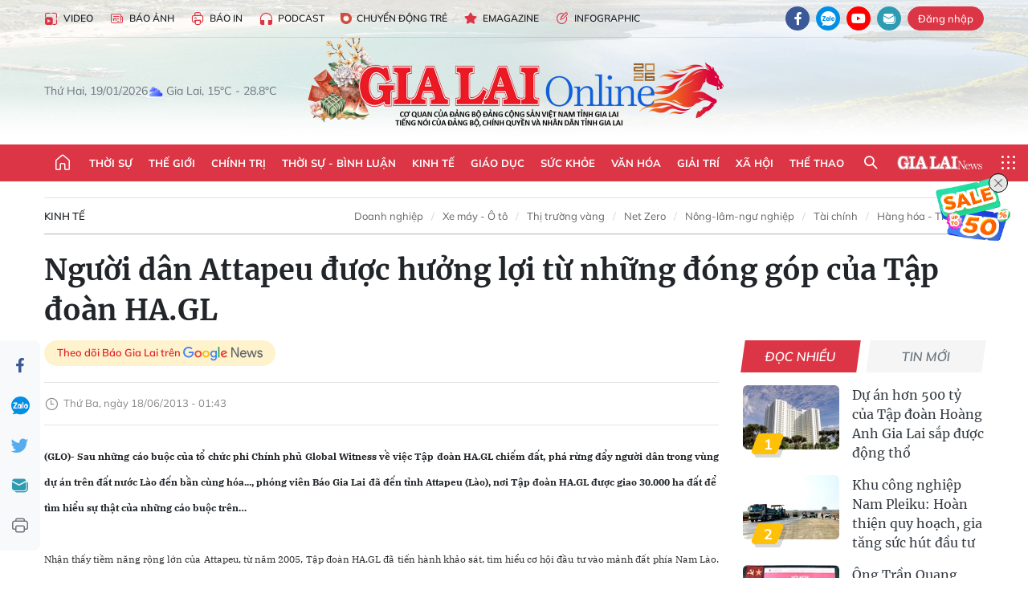

--- FILE ---
content_type: text/html;charset=utf-8
request_url: https://baogialai.com.vn/nguoi-dan-attapeu-duoc-huong-loi-tu-nhung-dong-gop-cua-tap-doan-hagl-post166213.html
body_size: 39209
content:
<!DOCTYPE html> <html lang="vi"> <head> <title>Người dân Attapeu được hưởng lợi từ những đóng góp của Tập đoàn HA.GL | Báo Gia Lai điện tử</title> <meta name="description" content="(GLO)- Sau những cáo buộc của tổ chức phi Chính phủ Global Witness về việc Tập đoàn HA.GL chiếm đất, phá rừng đẩy người dân trong vùng dự án trên đất nước Lào đến bần cùng hóa..., phóng viên Báo Gia Lai đã đến tỉnh Attapeu (Lào), nơi Tập đoàn HA.GL được giao 30.000 ha đất để tìm hiểu sự thật của những cáo buộc trên… "/> <meta name="keywords" content="Gia Lai,Chính phủ,giao thông,GDP,Hoàng Anh,nhiệt điện"/> <meta name="news_keywords" content="Gia Lai,Chính phủ,giao thông,GDP,Hoàng Anh,nhiệt điện"/> <meta http-equiv="Content-Type" content="text/html; charset=utf-8"/> <meta http-equiv="X-UA-Compatible" content="IE=edge"/> <meta http-equiv="refresh" content="1800"/> <meta name="revisit-after" content="1 days"/> <meta name="viewport" content="width=device-width, initial-scale=1"> <meta http-equiv="content-language" content="vi"/> <meta name="format-detection" content="telephone=no"/> <meta name="format-detection" content="address=no"/> <meta name="apple-mobile-web-app-capable" content="yes"> <meta name="apple-mobile-web-app-status-bar-style" content="black"> <meta name="apple-mobile-web-app-title" content="Báo Gia Lai điện tử"/> <meta name="referrer" content="no-referrer-when-downgrade"/> <link rel="shortcut icon" href="https://cdn.baogialai.com.vn/assets/web/styles/img/favicon_vi.ico" type="image/x-icon"/> <link rel="preconnect" href="https://cdn.baogialai.com.vn"/> <link rel="dns-prefetch" href="https://cdn.baogialai.com.vn"/> <link rel="dns-prefetch" href="//static.baogialai.com.vn"/> <link rel="dns-prefetch" href="//www.google-analytics.com"/> <link rel="dns-prefetch" href="//www.googletagmanager.com"/> <link rel="dns-prefetch" href="//stc.za.zaloapp.com"/> <link rel="dns-prefetch" href="//fonts.googleapis.com"/> <meta property="fb:pages" content="1879835095375968"/> <script> var cmsConfig = { domainDesktop: 'https://baogialai.com.vn', domainMobile: 'https://baogialai.com.vn', domainApi: 'https://api.baogialai.com.vn', domainStatic: 'https://cdn.baogialai.com.vn', domainLog: 'https://log.baogialai.com.vn', googleAnalytics: 'G-KM6CQHNG73', siteId: 0, pageType: 1, objectId: 166213, adsZone: 10, allowAds: true, adsLazy: true, antiAdblock: true, }; if (window.location.protocol !== 'https:' && window.location.hostname.indexOf('baogialai.com.vn') !== -1) { window.location = 'https://' + window.location.hostname + window.location.pathname + window.location.hash; } var USER_AGENT = window.navigator && (window.navigator.userAgent || window.navigator.vendor) || window.opera || "", IS_MOBILE = /Android|webOS|iPhone|iPod|BlackBerry|Windows Phone|IEMobile|Mobile Safari|Opera Mini/i.test(USER_AGENT); function setCookie(o, e, i) { var n = new Date; n.setTime(n.getTime() + 24 * i * 60 * 60 * 1e3); var t = "expires=" + n.toUTCString(); document.cookie = o + "=" + e + "; " + t + "; path=/" } function getCookie(o) { var e = document.cookie.indexOf(o + "="), i = e + o.length + 1; if (!e && o !== document.cookie.substring(0, o.length)) return null; if (-1 === e) return null; var n = document.cookie.indexOf(";", i); return -1 === n && (n = document.cookie.length), unescape(document.cookie.substring(i, n)) } function removeHash() { 0 < window.location.toString().indexOf("#") && window.history.pushState("", document.title, window.location.pathname) }; </script> <script> if (USER_AGENT && USER_AGENT.indexOf("facebot") <= 0 && USER_AGENT.indexOf("facebookexternalhit") <= 0) { var query = ''; var hash = ''; if (window.location.search) query = window.location.search; if (window.location.hash) hash = window.location.hash; var canonicalUrl = 'https://baogialai.com.vn/nguoi-dan-attapeu-duoc-huong-loi-tu-nhung-dong-gop-cua-tap-doan-hagl-post166213.html' + query + hash ; var curUrl = decodeURIComponent(window.location.href); if (!location.port && canonicalUrl.startsWith("http") && curUrl != canonicalUrl) { window.location.replace(canonicalUrl); } } </script> <meta name="author" content="Báo Gia Lai điện tử"/> <meta name="copyright" content="Copyright © 2026 by Báo Gia Lai điện tử"/> <meta name="RATING" content="GENERAL"/> <meta name="GENERATOR" content="Báo Gia Lai điện tử"/> <meta content="Báo Gia Lai điện tử" itemprop="sourceOrganization" name="source"/> <meta content="news" itemprop="genre" name="medium"/> <meta name="robots" content="noarchive, max-image-preview:large, index, follow"/> <meta name="GOOGLEBOT" content="noarchive, max-image-preview:large, index, follow"/> <link rel="canonical" href="https://baogialai.com.vn/nguoi-dan-attapeu-duoc-huong-loi-tu-nhung-dong-gop-cua-tap-doan-hagl-post166213.html"/> <meta property="og:site_name" content="Báo Gia Lai điện tử"/> <meta property="og:rich_attachment" content="true"/> <meta property="og:type" content="article"/> <meta property="og:url" content="https://baogialai.com.vn/nguoi-dan-attapeu-duoc-huong-loi-tu-nhung-dong-gop-cua-tap-doan-hagl-post166213.html"/> <meta property="og:image" content="https://cdn.baogialai.com.vn/images/a95dd877509f86a1e987f3f1560336895f84673fc016929061b7a8c7ce5792a816a2fe61b81a640c5f2b48a6af4caff2a77d4cd1b3ab16f12c211f749c33b99e9a2c1863d495a8946a65e7a0cbb9dbbe/images853120_1_trang_7.jpg.webp"/> <meta property="og:title" content="Người dân Attapeu được hưởng lợi từ những đóng góp của Tập đoàn HA.GL"/> <meta property="og:description" content="(GLO)- Sau những cáo buộc của tổ chức phi Chính phủ Global Witness về việc Tập đoàn HA.GL chiếm đất, phá rừng đẩy người dân trong vùng dự án trên đất nước Lào đến bần cùng hóa..., phóng viên Báo Gia Lai đã đến tỉnh Attapeu (Lào), nơi Tập đoàn HA.GL được giao 30.000 ha đất để tìm hiểu sự thật của những cáo buộc trên… "/> <meta name="twitter:card" value="summary"/> <meta name="twitter:url" content="https://baogialai.com.vn/nguoi-dan-attapeu-duoc-huong-loi-tu-nhung-dong-gop-cua-tap-doan-hagl-post166213.html"/> <meta name="twitter:title" content="Người dân Attapeu được hưởng lợi từ những đóng góp của Tập đoàn HA.GL"/> <meta name="twitter:description" content="(GLO)- Sau những cáo buộc của tổ chức phi Chính phủ Global Witness về việc Tập đoàn HA.GL chiếm đất, phá rừng đẩy người dân trong vùng dự án trên đất nước Lào đến bần cùng hóa..., phóng viên Báo Gia Lai đã đến tỉnh Attapeu (Lào), nơi Tập đoàn HA.GL được giao 30.000 ha đất để tìm hiểu sự thật của những cáo buộc trên… "/> <meta name="twitter:image" content="https://cdn.baogialai.com.vn/images/a95dd877509f86a1e987f3f1560336895f84673fc016929061b7a8c7ce5792a816a2fe61b81a640c5f2b48a6af4caff2a77d4cd1b3ab16f12c211f749c33b99e9a2c1863d495a8946a65e7a0cbb9dbbe/images853120_1_trang_7.jpg.webp"/> <meta name="twitter:site" content="@Báo Gia Lai điện tử"/> <meta name="twitter:creator" content="@Báo Gia Lai điện tử"/> <meta property="article:publisher" content="https://www.facebook.com/baogialai.net/"/> <meta property="article:tag" content="Gia Lai,Chính phủ,giao thông,GDP,Hoàng Anh,nhiệt điện"/> <meta property="article:section" content="Kinh tế"/> <meta property="article:published_time" content="2013-06-18T08:43:00+0700"/> <meta property="article:modified_time" content="2023-01-12T12:40:36+0700"/> <link rel="amphtml" href="https://baogialai.com.vn/nguoi-dan-attapeu-duoc-huong-loi-tu-nhung-dong-gop-cua-tap-doan-hagl-post166213.amp"/> <script type="application/ld+json"> { "@context": "http://schema.org", "@type": "Organization", "name": "Báo Gia Lai điện tử", "url": "https://baogialai.com.vn", "logo": "https://cdn.baogialai.com.vn/assets/web/styles/img/logo.png", "foundingDate": "1947", "founders": [ { "@type": "Person", "name": "CƠ QUAN CỦA ĐẢNG BỘ ĐẢNG CỘNG SẢN VIỆT NAM TỈNH GIA LAI" } ], "address": [ { "@type": "PostalAddress", "streetAddress": "02 A Hoàng Văn Thụ, TP. Pleiku, tỉnh Gia Lai", "addressLocality": "Gia Lai City", "addressRegion": "Northeast", "postalCode": "600000", "addressCountry": "VNM" } ], "contactPoint": [ { "@type": "ContactPoint", "telephone": "+84-269-3824-123", "contactType": "customer service" } ], "sameAs": [ "https://www.facebook.com/baogialai.net" ] } </script> <script type="application/ld+json"> { "@context" : "https://schema.org", "@type" : "WebSite", "name": "Báo Gia Lai điện tử", "url": "https://baogialai.com.vn", "alternateName" : "Báo và phát thanh, truyền hình Gia Lai, CƠ QUAN CỦA ĐẢNG BỘ ĐẢNG CỘNG SẢN VIỆT NAM TỈNH GIA LAI", "potentialAction": { "@type": "SearchAction", "target": { "@type": "EntryPoint", "urlTemplate": "https://baogialai.com.vn/search/?q={search_term_string}" }, "query-input": "required name=search_term_string" } } </script> <script type="application/ld+json"> { "@context":"http://schema.org", "@type":"BreadcrumbList", "itemListElement":[ { "@type":"ListItem", "position":1, "item":{ "@id":"https://baogialai.com.vn/kinh-te/", "name":"Kinh tế" } } ] } </script> <script type="application/ld+json"> { "@context": "http://schema.org", "@type": "NewsArticle", "mainEntityOfPage":{ "@type":"WebPage", "@id":"https://baogialai.com.vn/nguoi-dan-attapeu-duoc-huong-loi-tu-nhung-dong-gop-cua-tap-doan-hagl-post166213.html" }, "headline": "Người dân Attapeu được hưởng lợi từ những đóng góp của Tập đoàn HA.GL", "description": "(GLO)- Sau những cáo buộc của tổ chức phi Chính phủ Global Witness về việc Tập đoàn HA.GL chiếm đất, phá rừng đẩy người dân trong vùng dự án trên đất nước Lào đến bần cùng hóa..., phóng viên Báo Gia Lai đã đến tỉnh Attapeu (Lào), nơi Tập đoàn HA.GL được giao 30.000 ha đất để tìm hiểu sự thật của những cáo buộc trên…", "image": { "@type": "ImageObject", "url": "https://cdn.baogialai.com.vn/images/a95dd877509f86a1e987f3f1560336895f84673fc016929061b7a8c7ce5792a816a2fe61b81a640c5f2b48a6af4caff2a77d4cd1b3ab16f12c211f749c33b99e9a2c1863d495a8946a65e7a0cbb9dbbe/images853120_1_trang_7.jpg.webp", "width" : 1200, "height" : 675 }, "datePublished": "2013-06-18T08:43:00+0700", "dateModified": "2023-01-12T12:40:36+0700", "author": { "@type": "Person", "name": "" }, "publisher": { "@type": "Organization", "name": "Báo Gia Lai điện tử", "logo": { "@type": "ImageObject", "url": "https://cdn.baogialai.com.vn/assets/web/styles/img/logo.png" } } } </script> <link rel="preload" href="https://cdn.baogialai.com.vn/assets/web/styles/css/main.min-1.0.56.css" as="style"> <link rel="preload" href="https://cdn.baogialai.com.vn/assets/web/js/main.min-1.0.44.js" as="script"> <link rel="preload" href="https://cdn.baogialai.com.vn/assets/web/js/detail.min-1.0.23.js" as="script"> <link rel="preload" href="https://common.mcms.one/assets/styles/css/baogialai-1.0.2.css" as="style"> <link rel="stylesheet" href="https://common.mcms.one/assets/styles/css/baogialai-1.0.2.css"> <link id="cms-style" rel="stylesheet" href="https://cdn.baogialai.com.vn/assets/web/styles/css/main.min-1.0.56.css"> <style>.zl-likeshare{display:none}</style> <script type="text/javascript"> var _metaOgUrl = 'https://baogialai.com.vn/nguoi-dan-attapeu-duoc-huong-loi-tu-nhung-dong-gop-cua-tap-doan-hagl-post166213.html'; var page_title = document.title; var tracked_url = window.location.pathname + window.location.search + window.location.hash; var cate_path = 'kinh-te'; if (cate_path.length > 0) { tracked_url = "/" + cate_path + tracked_url; } </script> <script async="" src="https://www.googletagmanager.com/gtag/js?id=G-KM6CQHNG73"></script> <script> window.dataLayer = window.dataLayer || []; function gtag() { dataLayer.push(arguments); } gtag('js', new Date()); gtag('config', 'G-KM6CQHNG73', {page_path: tracked_url}); </script> <script>window.dataLayer = window.dataLayer || []; dataLayer.push({'pageCategory': '/kinh\-te'});</script> <script> window.dataLayer = window.dataLayer || []; dataLayer.push({ 'event': 'Pageview', 'articleId': '166213', 'articleTitle': 'Người dân Attapeu được hưởng lợi từ những đóng góp của Tập đoàn HA.GL', 'articleCategory': 'Kinh tế', 'articleAlowAds': true, 'articleType': 'normal', 'articleTags': 'Gia Lai,Chính phủ,giao thông,GDP,Hoàng Anh,nhiệt điện', 'articlePublishDate': '2013-06-18T08:43:00+0700', 'articleThumbnail': 'https://cdn.baogialai.com.vn/images/a95dd877509f86a1e987f3f1560336895f84673fc016929061b7a8c7ce5792a816a2fe61b81a640c5f2b48a6af4caff2a77d4cd1b3ab16f12c211f749c33b99e9a2c1863d495a8946a65e7a0cbb9dbbe/images853120_1_trang_7.jpg.webp', 'articleShortUrl': 'https://baogialai.com.vn/nguoi-dan-attapeu-duoc-huong-loi-tu-nhung-dong-gop-cua-tap-doan-hagl-post166213.html', 'articleFullUrl': 'https://baogialai.com.vn/nguoi-dan-attapeu-duoc-huong-loi-tu-nhung-dong-gop-cua-tap-doan-hagl-post166213.html', }); </script> <script type='text/javascript'> gtag('event', 'article_page', { 'articleId': '166213', 'articleTitle': 'Người dân Attapeu được hưởng lợi từ những đóng góp của Tập đoàn HA.GL', 'articleCategory': 'Kinh tế', 'articleAlowAds': true, 'articleType': 'normal', 'articleTags': 'Gia Lai,Chính phủ,giao thông,GDP,Hoàng Anh,nhiệt điện', 'articlePublishDate': '2013-06-18T08:43:00+0700', 'articleThumbnail': 'https://cdn.baogialai.com.vn/images/a95dd877509f86a1e987f3f1560336895f84673fc016929061b7a8c7ce5792a816a2fe61b81a640c5f2b48a6af4caff2a77d4cd1b3ab16f12c211f749c33b99e9a2c1863d495a8946a65e7a0cbb9dbbe/images853120_1_trang_7.jpg.webp', 'articleShortUrl': 'https://baogialai.com.vn/nguoi-dan-attapeu-duoc-huong-loi-tu-nhung-dong-gop-cua-tap-doan-hagl-post166213.html', 'articleFullUrl': 'https://baogialai.com.vn/nguoi-dan-attapeu-duoc-huong-loi-tu-nhung-dong-gop-cua-tap-doan-hagl-post166213.html', }); </script> <script type="text/javascript"> var videoAds = 'https://sspapi.admicro.vn/ssp_request/video?u=baogialai.com.vn%2F[URL_PATH]&z=2033613&p=1&w=650&h=300&l=-1&loc=-1&tags=1,2,3,4,5&adstype=2&vtype=1&bannerlimit=5&bannerid=-1'</script> <script async type="application/javascript" src="https://news.google.com/swg/js/v1/swg-basic.js"></script>
<script> (self.SWG_BASIC = self.SWG_BASIC || []).push( basicSubscriptions => { basicSubscriptions.init({ type: "NewsArticle", isPartOfType: ["Product"], isPartOfProductId: "CAowjfbLCw:openaccess", clientOptions: { theme: "light", lang: "vi" }, }); });
</script>
<script>(function(w,d,s,l,i){w[l]=w[l]||[];w[l].push({'gtm.start':
new Date().getTime(),event:'gtm.js'});var f=d.getElementsByTagName(s)[0],
j=d.createElement(s),dl=l!='dataLayer'?'&l='+l:'';j.async=true;j.src=
'https://www.googletagmanager.com/gtm.js?id='+i+dl;f.parentNode.insertBefore(j,f);
})(window,document,'script','dataLayer','GTM-TB9TXDXN');</script>
<script async src="https://static.amcdn.vn/tka/cdn.js" type="text/javascript"></script>
<script> var arfAsync = arfAsync || [];
</script>
<script id="arf-core-js" onerror="window.arferrorload=true;" src="//media1.admicro.vn/cms/Arf.min.js" async></script> <script async src="https://sp.zalo.me/plugins/sdk.js"></script> </head> <body class="normal"> <header class="site-header"> <div class="hdr-topbar"> <div class="container"> <div class="hdr-tool"> <a href="/media/" class="hdr-link" title="Video" target="_blank"><i class="ic-type-video"></i>Video</a> <a href="/bao-anh/" class="hdr-link" title="Báo Ảnh"><i class="ic-news"></i>Báo Ảnh</a> <a href="/bao-in/" class="hdr-link"><i class="ic-p-magazine"></i>Báo in</a> <a href="/podcast/" class="hdr-link" title="Podcast"><i class="ic-type-headphones"></i>Podcast</a> <a href="/chuyen-dong-tre/" class="hdr-link" title="Chuyển động trẻ" target="_blank"><i class="ic-cdt"></i>Chuyển động trẻ</a> <a href="/multimedia/emagazine/" class="hdr-link" title="Emagazine"><i class="ic-star"></i>Emagazine</a> <a href="/multimedia/infographics/" class="hdr-link" title="Infographic"><i class="ic-status"></i>Infographic</a> </div> <div class="hdr-social"> <a href="https://www.facebook.com/baogialai.net" class="fb" target="_blank" title="Quan tâm báo Gia Lai trên facebook"><i class="ic-facebook"></i></a> <a href="https://zalo.me/2001351235895213476" class="zl" target="_blank" title="Quan tâm báo Gia Lai trên zalo"><i class="ic-zalo"></i></a> <a href="https://www.youtube.com/channel/UCDJdbERJb4Tk72cgn3mRwtQ" class="yt" target="_blank" title="Quan tâm báo Gia Lai trên Youtube"><i class="ic-youtube"></i></a> <a href="mailto:glo@baogialai.com.vn" class="ml" target="_blank" title="Gửi email tới báo Gia Lai"><i class="ic-mail"></i></a> <div class="wrap-user user-profile"></div> </div> </div> </div> <div class="center container"> <div class="wrap"> <div class="time" id="fulltime"></div> <div class="weather" id="weather-box"></div> </div> <div class="hdr-logo"> <div class="logo"> <a href="https://baogialai.com.vn" title="Báo Gia Lai điện tử">Báo Gia Lai điện tử</a> </div> </div> </div> <nav class="navigation"> <ul class="container menu-wrap"> <li class="main home"> <a href="/" class="menu-heading" title="Trang chủ"><i class="ic-home"></i></a> </li> <li class="main"> <a class="menu-heading" href="https://baogialai.com.vn/thoi-su-su-kien/" title="Thời sự">Thời sự</a> </li> <li class="main"> <a class="menu-heading" href="https://baogialai.com.vn/thoi-su-quoc-te/" title="Thế giới">Thế giới</a> </li> <li class="main"> <a class="menu-heading" href="https://baogialai.com.vn/chinh-tri/" title="Chính trị">Chính trị</a> <div class="submenu"> <a href="https://baogialai.com.vn/chinh-tri/nhan-su/" title="Nhân sự">Nhân sự</a> <a href="https://baogialai.com.vn/chinh-tri/quoc-phong-an-ninh/" title="Quốc phòng - An ninh">Quốc phòng - An ninh</a> <a href="https://baogialai.com.vn/chinh-tri/tin-tuc/" title="Tin tức">Tin tức</a> <a href="https://baogialai.com.vn/chinh-tri/bao-ve-nen-tang-tu-tuong-cua-dang/" title="Bảo vệ nền tảng tư tưởng của Đảng">Bảo vệ nền tảng tư tưởng của Đảng</a> </div> </li> <li class="main"> <a class="menu-heading" href="https://baogialai.com.vn/thoi-su-binh-luan/" title="Thời sự - Bình luận">Thời sự - Bình luận</a> </li> <li class="main"> <a class="menu-heading" href="https://baogialai.com.vn/kinh-te/" title="Kinh tế">Kinh tế</a> <div class="submenu"> <a href="https://baogialai.com.vn/kinh-te/doanh-nghiep/" title="Doanh nghiệp">Doanh nghiệp</a> <a href="https://baogialai.com.vn/xe-may-xe-o-to/" title="Xe máy - Ô tô">Xe máy - Ô tô</a> <a href="https://baogialai.com.vn/thi-truong-vang/" title="Thị trường vàng">Thị trường vàng</a> <a href="https://baogialai.com.vn/kinh-te/nong-nghiep/" title="Nông-lâm-ngư nghiệp">Nông-lâm-ngư nghiệp</a> <a href="https://baogialai.com.vn/kinh-te/tai-chinh/" title="Tài chính">Tài chính</a> <a href="https://baogialai.com.vn/kinh-te/hang-hoa-tieu-dung/" title="Hàng hóa - Tiêu dùng">Hàng hóa - Tiêu dùng</a> </div> </li> <li class="main"> <a class="menu-heading" href="https://baogialai.com.vn/giao-duc/" title="Giáo dục">Giáo dục</a> <div class="submenu"> <a href="https://baogialai.com.vn/giao-duc/chuyen-truong-chuyen-lop/" title="Chuyện trường, chuyện lớp">Chuyện trường, chuyện lớp</a> <a href="https://baogialai.com.vn/giao-duc/tuyen-sinh/" title="Tuyển sinh">Tuyển sinh</a> <a href="https://baogialai.com.vn/giao-duc/tin-tuc/" title="Tin tức">Tin tức</a> </div> </li> <li class="main"> <a class="menu-heading" href="https://baogialai.com.vn/suc-khoe/" title="Sức khỏe">Sức khỏe</a> <div class="submenu"> <a href="https://baogialai.com.vn/suc-khoe/dinh-duong/" title="Dinh dưỡng">Dinh dưỡng</a> <a href="https://baogialai.com.vn/suc-khoe/lam-dep/" title="Làm đẹp">Làm đẹp</a> <a href="https://baogialai.com.vn/suc-khoe/tin-tuc/" title="Tin tức">Tin tức</a> <a href="https://baogialai.com.vn/suc-khoe/y-duoc-co-truyen/" title="Y dược cổ truyền">Y dược cổ truyền</a> </div> </li> <li class="main"> <a class="menu-heading" href="https://baogialai.com.vn/van-hoa/" title="Văn hóa">Văn hóa</a> <div class="submenu"> <a href="https://baogialai.com.vn/van-hoa/co-hoc-tinh-hoa/" title="Cổ học tinh hoa">Cổ học tinh hoa</a> <a href="https://baogialai.com.vn/van-hoa/van-hoc-nghe-thuat/" title="Văn học - Nghệ thuật">Văn học - Nghệ thuật</a> <a href="https://baogialai.com.vn/van-hoa/qua-tang-tam-hon-2022/" title="Quà tặng tâm hồn">Quà tặng tâm hồn</a> </div> </li> <li class="main"> <a class="menu-heading" href="https://baogialai.com.vn/giai-tri/" title="Giải trí">Giải trí</a> <div class="submenu"> <a href="https://baogialai.com.vn/giai-tri/am-nhac-dien-anh/" title="Âm nhạc - Điện ảnh">Âm nhạc - Điện ảnh</a> <a href="https://baogialai.com.vn/giai-tri/the-gioi-nghe-si/" title="Thế giới nghệ sĩ">Thế giới nghệ sĩ</a> <a href="https://baogialai.com.vn/giai-tri/thoi-trang/" title="Thời trang">Thời trang</a> </div> </li> <li class="main"> <a class="menu-heading" href="https://baogialai.com.vn/doi-song/" title="Xã hội">Xã hội</a> <div class="submenu"> <a href="https://baogialai.com.vn/doi-song/dan-sinh/" title="Đời sống">Đời sống</a> <a href="https://baogialai.com.vn/doi-song/gia-dinh/" title="Gia đình">Gia đình</a> <a href="https://baogialai.com.vn/doi-song/lao-dong-viec-lam/" title="Lao động - Việc làm">Lao động - Việc làm</a> <a href="https://baogialai.com.vn/tu-thien/" title="Từ thiện">Từ thiện</a> <a href="https://baogialai.com.vn/xoa-nha-tam-nha-dot-nat/" title="Xóa nhà tạm, nhà dột nát">Xóa nhà tạm, nhà dột nát</a> </div> </li> <li class="main"> <a class="menu-heading" href="https://baogialai.com.vn/the-thao/" title="Thể thao">Thể thao</a> <div class="submenu"> <a href="https://baogialai.com.vn/the-thao/bong-da/" title="Bóng đá">Bóng đá</a> <a href="https://baogialai.com.vn/ma-ra-thon/" title="Marathon">Marathon</a> <a href="https://baogialai.com.vn/tennis-pickleball/" title="Tennis-Pickleball">Tennis-Pickleball</a> <a href="https://baogialai.com.vn/the-thao/trong-nuoc-2022/" title="Thể thao cộng đồng">Thể thao cộng đồng</a> </div> </li> <li class="main search"> <div class="search-btn"> <i class="ic-search"></i> </div> <div class="dropdown-menu"> <div class="search-form"> <input type="text" class="form-control txtsearch" placeholder="Tìm kiếm"> <button type="button" class="btn btn_search" aria-label="Tìm kiếm">Tìm kiếm</button> </div> </div> </li> <li class="main logo-news"><a href="https://en.baogialai.com.vn" title="Gia Lai News">Gia Lai News</a></li> <li class="main menu"> <div class="menu-btn"> <i class="ic-menu"></i> </div> <div class="dropdown-menu"> <div class="container mega-menu"> <div class="menu-col"> <a href="https://baogialai.com.vn/thoi-su-su-kien/" title="Thời sự">Thời sự</a> </div> <div class="menu-col"> <a href="https://baogialai.com.vn/thoi-su-quoc-te/" title="Thế giới">Thế giới</a> </div> <div class="menu-col"> <a href="https://baogialai.com.vn/chinh-tri/" title="Chính trị">Chính trị</a> <a href="https://baogialai.com.vn/chinh-tri/nhan-su/" title="Nhân sự">Nhân sự</a> <a href="https://baogialai.com.vn/chinh-tri/tin-tuc/" title="Tin tức">Tin tức</a> <a href="https://baogialai.com.vn/chinh-tri/bao-ve-nen-tang-tu-tuong-cua-dang/" title="Bảo vệ nền tảng tư tưởng của Đảng">Bảo vệ nền tảng tư tưởng của Đảng</a> <a href="https://baogialai.com.vn/chinh-tri/quoc-phong-an-ninh/" title="Quốc phòng - An ninh">Quốc phòng - An ninh</a> </div> <div class="menu-col"> <a href="https://baogialai.com.vn/thoi-su-binh-luan/" title="Thời sự - Bình luận">Thời sự - Bình luận</a> </div> <div class="menu-col"> <a href="https://baogialai.com.vn/kinh-te/" title="Kinh tế">Kinh tế</a> <a href="https://baogialai.com.vn/thi-truong-vang/" title="Thị trường vàng">Thị trường vàng</a> <a href="https://baogialai.com.vn/xe-may-xe-o-to/" title="Xe máy - Ô tô">Xe máy - Ô tô</a> <a href="https://baogialai.com.vn/kinh-te/doanh-nghiep/" title="Doanh nghiệp">Doanh nghiệp</a> <a href="https://baogialai.com.vn/kinh-te/nong-nghiep/" title="Nông-lâm-ngư nghiệp">Nông-lâm-ngư nghiệp</a> <a href="https://baogialai.com.vn/kinh-te/hang-hoa-tieu-dung/" title="Hàng hóa - Tiêu dùng">Hàng hóa - Tiêu dùng</a> <a href="https://baogialai.com.vn/kinh-te/tai-chinh/" title="Tài chính">Tài chính</a> </div> <div class="menu-col"> <a href="https://baogialai.com.vn/giao-duc/" title="Giáo dục">Giáo dục</a> <a href="https://baogialai.com.vn/giao-duc/tin-tuc/" title="Tin tức">Tin tức</a> <a href="https://baogialai.com.vn/giao-duc/tuyen-sinh/" title="Tuyển sinh">Tuyển sinh</a> <a href="https://baogialai.com.vn/giao-duc/chuyen-truong-chuyen-lop/" title="Chuyện trường, chuyện lớp">Chuyện trường, chuyện lớp</a> </div> <div class="menu-col"> <a href="https://baogialai.com.vn/suc-khoe/" title="Sức khỏe">Sức khỏe</a> <a href="https://baogialai.com.vn/suc-khoe/y-duoc-co-truyen/" title="Y dược cổ truyền">Y dược cổ truyền</a> <a href="https://baogialai.com.vn/suc-khoe/dinh-duong/" title="Dinh dưỡng">Dinh dưỡng</a> <a href="https://baogialai.com.vn/suc-khoe/lam-dep/" title="Làm đẹp">Làm đẹp</a> <a href="https://baogialai.com.vn/suc-khoe/tin-tuc/" title="Tin tức">Tin tức</a> </div> <div class="menu-col"> <a href="https://baogialai.com.vn/van-hoa/" title="Văn hóa">Văn hóa</a> <a href="https://baogialai.com.vn/van-hoa/van-hoc-nghe-thuat/" title="Văn học - Nghệ thuật">Văn học - Nghệ thuật</a> <a href="https://baogialai.com.vn/van-hoa/co-hoc-tinh-hoa/" title="Cổ học tinh hoa">Cổ học tinh hoa</a> <a href="https://baogialai.com.vn/van-hoa/qua-tang-tam-hon-2022/" title="Quà tặng tâm hồn">Quà tặng tâm hồn</a> </div> <div class="menu-col"> <a href="https://baogialai.com.vn/giai-tri/" title="Giải trí">Giải trí</a> <a href="https://baogialai.com.vn/giai-tri/the-gioi-nghe-si/" title="Thế giới nghệ sĩ">Thế giới nghệ sĩ</a> <a href="https://baogialai.com.vn/giai-tri/am-nhac-dien-anh/" title="Âm nhạc - Điện ảnh">Âm nhạc - Điện ảnh</a> <a href="https://baogialai.com.vn/giai-tri/thoi-trang/" title="Thời trang">Thời trang</a> </div> <div class="menu-col"> <a href="https://baogialai.com.vn/song-tre-song-dep/" title="Sống trẻ">Sống trẻ</a> <a href="https://baogialai.com.vn/song-tre-song-dep/hoat-dong-doan-hoi-doi/" title="Hoạt động Đoàn - Hội - Đội">Hoạt động Đoàn - Hội - Đội</a> <a href="https://baogialai.com.vn/song-tre-song-dep/the-gioi-tre/" title="Thế giới trẻ">Thế giới trẻ</a> </div> <div class="menu-col"> <a href="https://baogialai.com.vn/doi-song/" title="Xã hội">Xã hội</a> <a href="https://baogialai.com.vn/doi-song/dan-sinh/" title="Đời sống">Đời sống</a> <a href="https://baogialai.com.vn/doi-song/lao-dong-viec-lam/" title="Lao động - Việc làm">Lao động - Việc làm</a> <a href="https://baogialai.com.vn/doi-song/gia-dinh/" title="Gia đình">Gia đình</a> </div> <div class="menu-col"> <a href="https://baogialai.com.vn/the-thao/" title="Thể thao">Thể thao</a> <a href="https://baogialai.com.vn/tennis-pickleball/" title="Tennis-Pickleball">Tennis-Pickleball</a> <a href="https://baogialai.com.vn/ma-ra-thon/" title="Marathon">Marathon</a> <a href="https://baogialai.com.vn/the-thao/bong-da/" title="Bóng đá">Bóng đá</a> <a href="https://baogialai.com.vn/the-thao/trong-nuoc-2022/" title="Thể thao cộng đồng">Thể thao cộng đồng</a> </div> <div class="menu-col"> <a href="https://baogialai.com.vn/du-lich/" title="Du lịch">Du lịch</a> <a href="https://baogialai.com.vn/van-hoa/am-thuc/" title="Ẩm thực">Ẩm thực</a> <a href="https://baogialai.com.vn/du-lich/hanh-trang-lu-hanh/" title="Hành trang lữ hành">Hành trang lữ hành</a> <a href="https://baogialai.com.vn/du-lich/tin-tuc/" title="Tin tức">Tin tức</a> </div> <div class="menu-col"> <a href="https://baogialai.com.vn/phap-luat/" title="Pháp luật">Pháp luật</a> <a href="https://baogialai.com.vn/phap-luat/tin-tuc/" title="Tin tức">Tin tức</a> <a href="https://baogialai.com.vn/phap-luat/ky-su-phap-dinh/" title="Ký sự pháp đình">Ký sự pháp đình</a> <a href="https://baogialai.com.vn/phap-luat/goc-canh-bao-chong-tin-gia/" title="Góc cảnh báo / Chống tin giả">Góc cảnh báo / Chống tin giả</a> </div> <div class="menu-col"> <a href="https://baogialai.com.vn/do-thi/" title="Đô thị">Đô thị</a> <a href="https://baogialai.com.vn/do-thi/khong-gian-song-2022/" title="Không gian sống">Không gian sống</a> <a href="https://baogialai.com.vn/do-thi/nhip-song-do-thi-2022/" title="Nhịp sống Đô thị">Nhịp sống Đô thị</a> </div> <div class="menu-col"> <a href="https://baogialai.com.vn/ban-doc/" title="Tòa soạn-Bạn đọc">Tòa soạn-Bạn đọc</a> </div> <div class="menu-col"> <a href="https://baogialai.com.vn/phong-su-ky-su/" title="Phóng sự - Ký sự">Phóng sự - Ký sự</a> </div> <div class="menu-col"> <a href="https://baogialai.com.vn/khoa-hoc-cong-nghe/" title="Khoa học - Công nghệ">Khoa học - Công nghệ</a> <a href="https://baogialai.com.vn/khoa-hoc-cong-nghe/bi-an-khoa-hoc-2022/" title="Bí ẩn khoa học">Bí ẩn khoa học</a> <a href="https://baogialai.com.vn/khoa-hoc-cong-nghe/tin-tuc-cong-nghe-2022/" title="Tin tức công nghệ">Tin tức công nghệ</a> <a href="https://baogialai.com.vn/khoa-hoc-cong-nghe/xe-360-2022/" title="Xe 360">Xe 360</a> </div> <div class="menu-col"> <a href="https://baogialai.com.vn/multimedia/" title="Multimedia">Multimedia</a> <a href="https://baogialai.com.vn/multimedia/emagazine/" title="Emagazine">Emagazine</a> <a href="https://baogialai.com.vn/multimedia/infographics/" title="Infographics">Infographics</a> </div> <div class="menu-col"> <a href="https://baogialai.com.vn/podcast/" title="Podcast">Podcast</a> <a href="https://baogialai.com.vn/gia-lai-hom-nay/" title="Gia Lai ngày mới">Gia Lai ngày mới</a> <a href="https://baogialai.com.vn/chuyen-nguoi-gia-lai/" title="Chuyện Người Gia Lai">Chuyện Người Gia Lai</a> </div> <div class="menu-col"> <a href="https://baogialai.com.vn/media/" title="Video">Video</a> <a href="https://baogialai.com.vn/multimedia/video/gia-lai-48h/" title="24 giờ">24 giờ</a> <a href="https://baogialai.com.vn/ban-tin-the-gioi/" title="Bản tin Thế giới">Bản tin Thế giới</a> <a href="https://baogialai.com.vn/multimedia/video/tin-tuc/" title="Tin tức">Tin tức</a> <a href="https://baogialai.com.vn/multimedia/video/phong-su/" title="Phóng sự">Phóng sự</a> <a href="https://baogialai.com.vn/media/van-hoa-2022/" title="Văn hóa">Văn hóa</a> <a href="https://baogialai.com.vn/media/the-thao-2022/" title="Thể thao">Thể thao</a> </div> <div class="menu-col"> <a href="https://baogialai.com.vn/thoi-tiet/" title="Thời tiết">Thời tiết</a> <a href="https://baogialai.com.vn/thoi-tiet/thoi-tiet-hom-nay/" title="Thời tiết hôm nay">Thời tiết hôm nay</a> <a href="https://baogialai.com.vn/thoi-tiet/canh-bao-thien-tai/" title="Cảnh báo thiên tai">Cảnh báo thiên tai</a> </div> <div class="menu-col"> <a href="https://baogialai.com.vn/thong-tin-quang-cao/" title="Thông tin quảng cáo">Thông tin quảng cáo</a> </div> <div class="menu-col"> <a href="https://baogialai.com.vn/diem-den-gia-lai-2022/" title="Điểm đến Gia Lai">Điểm đến Gia Lai</a> </div> <div class="menu-col"> <a href="https://baogialai.com.vn/bao-anh/" title="Báo Ảnh">Báo Ảnh</a> </div> </div> </div> </li> </ul> </nav> </header> <div class="site-body"> <div class="container"> <div class="direction"> <h2 class="main"> <a href="https://baogialai.com.vn/kinh-te/" title="Kinh tế" class="active">Kinh tế</a> </h2> <div class="sub"> <a class="" href="https://baogialai.com.vn/kinh-te/doanh-nghiep/" title="Doanh nghiệp">Doanh nghiệp</a> <a class="" href="https://baogialai.com.vn/xe-may-xe-o-to/" title="Xe máy - Ô tô">Xe máy - Ô tô</a> <a class="" href="https://baogialai.com.vn/thi-truong-vang/" title="Thị trường vàng">Thị trường vàng</a> <a class="" href="https://baogialai.com.vn/net-zero/" title="Net Zero">Net Zero</a> <a class="" href="https://baogialai.com.vn/kinh-te/nong-nghiep/" title="Nông-lâm-ngư nghiệp">Nông-lâm-ngư nghiệp</a> <a class="" href="https://baogialai.com.vn/kinh-te/tai-chinh/" title="Tài chính">Tài chính</a> <a class="" href="https://baogialai.com.vn/kinh-te/hang-hoa-tieu-dung/" title="Hàng hóa - Tiêu dùng">Hàng hóa - Tiêu dùng</a> </div> </div> <div class="article"> <h1 class="article__title cms-title "> Người dân Attapeu được hưởng lợi từ những đóng góp của Tập đoàn HA.GL </h1> <div class="social-bar"> <div class="social"> <a href="javascript:void(0);" class="social-item fb" data-href="https://baogialai.com.vn/nguoi-dan-attapeu-duoc-huong-loi-tu-nhung-dong-gop-cua-tap-doan-hagl-post166213.html" data-title="Người dân Attapeu được hưởng lợi từ những đóng góp của Tập đoàn HA.GL" data-rel="facebook" title="Chia sẻ qua Facebook"><i class="ic-facebook"></i></a> <a href="javascript:void(0);" class="social-item zl zalo-share-button" data-href="https://baogialai.com.vn/nguoi-dan-attapeu-duoc-huong-loi-tu-nhung-dong-gop-cua-tap-doan-hagl-post166213.html" data-oaid="2001351235895213476" data-layout="2" data-color="blue" data-customize="true" title="Chia sẻ qua Zalo"><i class="ic-zalo"></i></a> <a href="javascript:void(0);" class="social-item tt" data-href="https://baogialai.com.vn/nguoi-dan-attapeu-duoc-huong-loi-tu-nhung-dong-gop-cua-tap-doan-hagl-post166213.html" data-title="Người dân Attapeu được hưởng lợi từ những đóng góp của Tập đoàn HA.GL" data-rel="twitter" title="Chia sẻ qua Twitter"><i class="ic-twitter"></i></a> <a href="javascript:void(0);" class="social-item ml" href="mailto:?subject=Tin đáng đọc từ Báo Gia Lai&body=https://baogialai.com.vn/nguoi-dan-attapeu-duoc-huong-loi-tu-nhung-dong-gop-cua-tap-doan-hagl-post166213.html"><i class="ic-mail"></i></a> <a href="javascript:void(0);" class="social-item pr sendprint" title="In bài viết"><i class="ic-print"></i></a> </div> </div> <div class="l-content content-col"> <div class="article__header"> <a class="gg-news" href="https://news.google.com/publications/CAAqBwgKMI32ywswvZHjAw" target="_blank" title="Google News"> <span>Theo dõi Báo Gia Lai trên</span> <img src="https://cdn.baogialai.com.vn/assets/web/styles/img/gg-news.png" alt="Google News">
</a> <div class="article__meta"> <time class="time" datetime="2013-06-18T08:43:00+0700"><i class="ic-clock"></i><span data-time="1371519780" data-format="long" data-gmt="true">18/06/2013 08:43</span></time> <meta class="cms-date" itemprop="datePublished" content="2013-06-18T08:43:00+0700"> </div> </div> <div class="article__body zce-content-body cms-body" itemprop="articleBody"> <style>.t1 { text-align: justify; } .t3 { width: 450px; height: 300px; } .t4 { font-size:11px; } .t5 { text-align: right; } .t2 { font-size:12px; }</style>
<p class="t1"><span class="t2"><strong>(GLO)- Sau những cáo buộc của tổ chức phi Chính phủ Global Witness về việc Tập đoàn HA.GL chiếm đất, phá rừng đẩy người dân trong vùng dự án trên đất nước Lào đến bần cùng hóa..., phóng viên Báo Gia Lai đã đến tỉnh Attapeu (Lào), nơi Tập đoàn HA.GL được giao 30.000 ha đất để&nbsp; tìm hiểu sự thật của những cáo buộc trên… &nbsp;</strong><br><br> Nhận thấy tiềm năng rộng lớn của Attapeu, từ năm 2005, Tập đoàn HA.GL đã tiến hành khảo sát, tìm hiểu cơ hội đầu tư vào mảnh đất phía Nam Lào. Đến năm 2007, Tập đoàn chính thức đầu tư vào tỉnh Attapeu các loại cây công nghiệp như: cao su, mía, dầu cọ được xem là cây công nghiệp mang tính chiến lược…&nbsp;&nbsp; </span><br> &nbsp;</p>
<table align="center" class="image center" width="450"> <tbody> <tr> <td><img alt="Ảnh: Lê Anh" src="[data-uri]" class="lazyload t3 cms-photo" data-large-src="https://cdn.baogialai.com.vn/images/a23ae70c477e47f6611ff4b01803e811b6f012c4e681b23c0ea5456304298cb3bb06e3adb33fabad1d0caeacfa25db7e94920faf977a16d44c159009c2f4f767/images853118_1_anh.jpg" data-src="https://cdn.baogialai.com.vn/images/a7e8807136154960810ddb22e3671596d7b4a23e14be7f5b1c958bdc3e859fc0daf774f5773b23853597f34a2d255fe896abb7258eafeb847bee4b94f5ab7b55/images853118_1_anh.jpg" title="Ảnh: Lê Anh"></td> </tr> <tr> <td class="image_desc"><strong><span class="t4">Ảnh: Lê Anh</span></strong></td> </tr> </tbody>
</table>
<p class="t1"><span class="t2"><strong>Người dân Attapeu hưởng lợi từ dự án</strong><br><br> Đến thời điểm này, Tập đoàn HA.GL là nhà đầu tư lớn nhất của Việt Nam đầu tư vào tỉnh Attapeu, tổng giá trị gần 160 triệu USD. Với vùng nguyên liệu 30.000 ha, trong đó diện tích cao su đã trồng 14.900 ha, dầu cọ 2.000 ha, mía 6.000 ha cùng các công trình như nhà máy chế biến mủ cao su, nhà máy mía đường, nhà máy nhiệt điện 30 MW…, Tập đoàn HA.GL đã giúp cho tỉnh Attapeu trở thành một trong những địa phương có tốc độ phát triển kinh tế cao nhất đất nước Lào.<br><br> Năm 2012, GDP của vùng đất phía Nam Lào tăng từ 13% lên 38%, thu nhập bình quân đầu người đạt gần 1.340 USD và tạo công ăn việc làm cho hơn 10.000 lao động (dự kiến sẽ tăng lên 20.000 lao động trong 2 năm tới).<br><br> Cũng từ khi các dự án của Tập đoàn HA.GL được triển khai trên đất Attapeu, người dân nơi đây được hưởng lợi từ những đóng góp của Tập đoàn trong vấn đề an sinh xã hội. Hàng trăm km đường giao thông, cầu cống cùng hệ thống điện được xây dựng mới, xây dựng bệnh viện 200 giường, trường học, đóng góp vào quỹ người nghèo (5 huyện) và xây mới hơn 12.000 ngôi nhà cho người dân sống trong vùng dự án... với tổng mức vốn viện trợ không hoàn lại hơn 30 triệu USD.<br><br> Nhờ được hưởng lợi từ các dự án, cuộc sống người dân Attapeu đã thay đổi lên một tầm cao mới. Ông Rô Kẹo, bản Hạt Sanh, huyện Xay Xẹt Tha, tỉnh Attapeu cho biết: “Khi chưa có dự án của Tập đoàn HA.GL, người dân ở đây chỉ sống bằng nghề làm ruộng (1 vụ) và săn bắn nên thu nhập hàng tháng của một gia đình (4 người) chỉ khoảng 2 triệu kíp. Nhưng từ khi vào làm công nhân cao su, chỉ mình tôi cũng thu nhập 6 triệu kíp/tháng (gần 300 USD), mỗi năm tổng thu nhập đạt hơn 80 triệu kíp. Con em được đến trường, người dân trong bản cũng được giúp đỡ khi ốm đau…”.&nbsp; </span><br> &nbsp;</p>
<div class="sda_middle"> <div id="sdaWeb_SdaArticleMiddle" class="rennab fyi" data-platform="1" data-position="Web_SdaArticleMiddle"> </div>
</div>
<table align="center" class="image center" width="450"> <tbody> <tr> <td><img alt="Công nhân Lào trồng cao su cho HA.GL. Ảnh: L.A" src="[data-uri]" class="lazyload t3 cms-photo" data-large-src="https://cdn.baogialai.com.vn/images/a23ae70c477e47f6611ff4b01803e811b6f012c4e681b23c0ea5456304298cb37ff353aca489baf6b6be168b8a71ca52814a69d10ba92513b640dbce4dc67086/images853120_1_trang_7.jpg" data-src="https://cdn.baogialai.com.vn/images/a7e8807136154960810ddb22e3671596d7b4a23e14be7f5b1c958bdc3e859fc01b99cb6a62cdd2f6dc6f9e0e9f86b955b1891dafead65fc5e0f946299e1cd941/images853120_1_trang_7.jpg" title="Công nhân Lào trồng cao su cho HA.GL. Ảnh: L.A"></td> </tr> <tr> <td class="image_desc"><span class="t4">Công nhân Lào trồng cao su cho HA.GL. <strong>Ảnh: L.A</strong></span></td> </tr> </tbody>
</table>
<p class="t1"><span class="t2">Đánh giá về những đóng góp của Tập đoàn HA.GL đối với tỉnh Attapeu, ông Phonsamay Vienglavanh-Phó Bí thư Đảng ủy-Trưởng ban Thanh tra Nhà nước tỉnh Attapeu cho rằng: “Từ khi có các dự án đầu tư của HA.GL, nền kinh tế của tỉnh đã phát triển mạnh, đời sống của người dân tăng lên. Chúng tôi đánh giá cao về sự giúp đỡ của HA.GL với vấn đề an sinh xã hội của địa phương…”.<br><br><strong>“Những cáo buộc không đúng sự thật”</strong><br><br> Khi được hỏi về quan điểm của lãnh đạo tỉnh Attapeu trước những cáo buộc của Global Witness đối với Tập đoàn HA.GL, ông Phonsamay Vienglavanh khẳng định: “Việc giao đất cho Tập đoàn HA.GL đã có sự đồng thuận của Chính phủ Lào. Chúng tôi khẳng định, 30.000 ha khai hoang đã được khảo sát kỹ lưỡng, đây là rừng nghèo, hầu hết số lượng gỗ còn lại không có giá trị nhiều về kinh tế.<br><br> Những hình ảnh mà Global Witness đưa ra để làm bằng chứng cáo buộc được chụp từ vệ tinh nên không có độ chính xác. Còn những người dân được hỏi có thể là những người đang còn khúc mắc về vấn đề đền bù với HA.GL nên nói sai sự thật… Một lần nữa, chính quyền tỉnh Attapeu khẳng định, những cáo buộc của tổ chức phi Chính phủ Global Witness hoàn toàn không đúng sự thật…”.<br><br> Theo thông tin từ chính quyền tỉnh Attapeu thì 30.000 ha giao cho Tập đoàn HA.GL trước đây được quy hoạch là rừng sản xuất. Theo quy định của Chính phủ Lào, với loại rừng này có thể khai thác gỗ và trồng bổ sung hàng năm để khôi phục, không được chuyển mục đích sử dụng... Nhưng thực tế, hơn 20 năm trước, các công ty được giao chỉ khai thác gỗ mà không trồng bổ sung.</span><br> &nbsp;</p>
<div class="sda_middle"> <div id="sdaWeb_SdaArticleMiddle1" class="rennab fyi" data-platform="1" data-position="Web_SdaArticleMiddle1"> </div>
</div>
<table align="center" class="image center" width="450"> <tbody> <tr> <td><img alt="Khu tái định cư cho người dân. Ảnh: Lê Anh" src="[data-uri]" class="lazyload t3 cms-photo" data-large-src="https://cdn.baogialai.com.vn/images/a23ae70c477e47f6611ff4b01803e811b6f012c4e681b23c0ea5456304298cb335a52c5ab194f5a746033b8722b73e8a94920faf977a16d44c159009c2f4f767/images853121_2_anh.jpg" data-src="https://cdn.baogialai.com.vn/images/a7e8807136154960810ddb22e3671596d7b4a23e14be7f5b1c958bdc3e859fc08294c43e71a8a3b5e341974c661f687796abb7258eafeb847bee4b94f5ab7b55/images853121_2_anh.jpg" title="Khu tái định cư cho người dân. Ảnh: Lê Anh"></td> </tr> <tr> <td class="image_desc"><span class="t4">Khu tái định cư cho người dân. <strong>Ảnh: Lê Anh</strong></span></td> </tr> </tbody>
</table>
<p class="t1"><span class="t2">Bên cạnh đó, người dân cũng vào rừng chặt gỗ, chiếm đất làm rẫy. Trải qua một thời gian dài, đến thời điểm Tập đoàn HA.GL được giao 30.000 ha diện tích rừng này không còn nguyên trạng mà chỉ còn là rừng nghèo, không thể khôi phục.<br><br><strong>Những vấn đề tồn đọng</strong><br><br> Dù Chính phủ Lào và chính quyền tỉnh Attapeu đều đã lên tiếng khẳng định những cáo buộc của tổ chức phi Chính phủ Global Witness không đúng sự thật, nhưng qua làm việc với chính quyền tỉnh Attapeu và người dân, vẫn còn những khúc mắc giữa người dân và các dự án của Tập đoàn HA.GL.<br><br> Ông Phonsamay Vienglavanh- Phó Bí thư Đảng ủy, Trưởng ban Thanh tra Nhà nước tỉnh Attapeu cho biết thêm: “Hiện nay, còn khoảng 30 ha đất của người dân trong vùng dự án của HA.GL chưa thống nhất được giá đền bù, nên gây dư luận không tốt trong một bộ phận nhân dân. Do trong quá trình khai hoang, nhà thầu chưa phối hợp chặt chẽ với chính quyền địa phương nên chưa giải quyết kịp thời những vướng mắc…”.<br><br> Theo tìm hiểu, giá đền bù cho người dân trong vùng dự án là 5 triệu kíp/ha, một số hộ dân cho rằng giá như vậy thấp hơn so với thực tế nên không chấp nhận. Bên cạnh đó, một số hộ dân khi thấy Tập đoàn HA.GL triển khai dự án cũng đã tự ý xây dựng nhà rẫy, phát nương để đòi hưởng chính sách đền bù, dù các hộ dân này không có giấy tờ chứng minh nguồn gốc đất, khiến tình hình trở nên phức tạp.<br><br> Ông Phan Thanh Thủ- Giám đốc Công ty TNHH PTNN Hoàng Anh Attapeu cho biết: “Cơ bản công tác đền bù đã được giải quyết, trong quá trình khai hoang, diện tích đất của một số hộ dân chưa chấp nhận giá đền bù vẫn được giữ nguyên hiện trạng. Chúng tôi sẽ sớm giải quyết trong thời gian tới…”.<br><br> Ngoài những vấn đề trên, thì những kiến nghị xây dựng các công trình nước sạch phục vụ cho cuộc sống của người dân trong vùng dự án, vấn đề ô nhiễm môi trường của nhà máy mía đường cũng được chính quyền tỉnh Attapeu và người dân đề xuất, để Tập đoàn HA.GL tính toán giải quyết trong thời gian tới.</span></p>
<p class="t5"><span class="t2"><strong>Lê Anh</strong></span></p> <div id="sdaWeb_SdaArticleAfterBody" class="rennab" data-platform="1" data-position="Web_SdaArticleAfterBody" style="display:none"> </div> <div class="article__meta"> <div class="social"> <div class="fb-likeshare"> <div class="fb-like" data-href="https://baogialai.com.vn/nguoi-dan-attapeu-duoc-huong-loi-tu-nhung-dong-gop-cua-tap-doan-hagl-post166213.html" data-width="" data-layout="button_count" data-action="like" data-size="small" data-share="true"></div> </div> <div class="tt-likeshare"> <a href="https://baogialai.com.vn/nguoi-dan-attapeu-duoc-huong-loi-tu-nhung-dong-gop-cua-tap-doan-hagl-post166213.html" class="twitter-share-button" data-show-count="false">Tweet</a> <script async src="https://platform.twitter.com/widgets.js" charset="utf-8"></script> </div> <div class="zl-likeshare"> <a class="zalo-share-button" data-href="https://baogialai.com.vn/nguoi-dan-attapeu-duoc-huong-loi-tu-nhung-dong-gop-cua-tap-doan-hagl-post166213.html" data-oaid="2001351235895213476" data-layout="1" data-color="blue" data-customize="false"></a> </div> </div> <div class="article-rating"> <span>Đánh giá bài viết</span> <div class="raty" data-id="166213" data-score="0.0"></div> </div> </div> </div> <div class="article__footer"> <div class="article__tags"> <ul> <li><i class="ic-tag"></i></li> <li><a href="https://baogialai.com.vn/tu-khoa/gia-lai-tag18.html" title="Gia Lai">Gia Lai</a></li> <li><a href="https://baogialai.com.vn/tu-khoa/chinh-phu-tag2693.html" title="Chính phủ">Chính phủ</a></li> <li><a href="https://baogialai.com.vn/tu-khoa/giao-thong-tag609.html" title="giao thông">giao thông</a></li> <li><a href="https://baogialai.com.vn/tu-khoa/gdp-tag2848.html" title="GDP">GDP</a></li> <li><a href="https://baogialai.com.vn/tu-khoa.html?q=Hoàng Anh" title="Hoàng Anh">Hoàng Anh</a></li> <li><a href="https://baogialai.com.vn/tu-khoa/nhiet-dien-tag38998.html" title="nhiệt điện">nhiệt điện</a></li> </ul> </div> <div id="sdaWeb_SdaArticleAfterTag" class="rennab" data-platform="1" data-position="Web_SdaArticleAfterTag" style="display:none"> </div> <div class="wrap-comment" id="comment166213" data-id="166213" data-type="20"></div> <div id="sdaWeb_SdaArticleAfterComment" class="rennab" data-platform="1" data-position="Web_SdaArticleAfterComment" style="display:none"> </div> </div> </div> <div class="sidebar sidebar-right"> <div id="sidebar-top-1"> <div id="sdaWeb_SdaDiemThi" class="rennab" data-platform="1" data-position="Web_SdaDiemThi" style="display:none"> </div> <div id="sdaWeb_SdaArticleRight1" class="rennab" data-platform="1" data-position="Web_SdaArticleRight1" style="display:none"> </div> <section class="zone zone--popular fyi-position"> <div class="tabs"> <button class="tablinks active" data-electronic="tab_popular">Đọc nhiều</button> <button class="tablinks" data-electronic="tab_latestnews">Tin mới</button> </div> <div class="wrapper_tabcontent"> <div id="tab_popular" class="tabcontent active" data-source="mostread-news-10"> <article class="story"> <div class="number">1</div> <figure class="story__thumb"> <a class="cms-link" href="https://baogialai.com.vn/du-an-hon-500-ty-cua-tap-doan-hoang-anh-gia-lai-sap-duoc-dong-tho-post577450.html" title="Dự án hơn 500 tỷ của Tập đoàn Hoàng Anh Gia Lai sắp được động thổ"> <img class="lazyload" src="[data-uri]" data-src="https://cdn.baogialai.com.vn/images/87378c8eec200fa9355c3b7dee83ad1609820c174c6c7479b428b585401fec222a531fb20128d55ace75b7af9455e4660c90b921560dda95ff69191c0fc58cbd4ae6d4e157913eaa2d94a8ecb2275711dbf8a2731a2649b558b29cc5ec126815/hagl-dong-tho-du-an-phu-hop-phu-dong-pleiku.jpg.webp" data-srcset="https://cdn.baogialai.com.vn/images/87378c8eec200fa9355c3b7dee83ad1609820c174c6c7479b428b585401fec222a531fb20128d55ace75b7af9455e4660c90b921560dda95ff69191c0fc58cbd4ae6d4e157913eaa2d94a8ecb2275711dbf8a2731a2649b558b29cc5ec126815/hagl-dong-tho-du-an-phu-hop-phu-dong-pleiku.jpg.webp 1x, https://cdn.baogialai.com.vn/images/6b2237d3b7b66c15689107ad9b1ade4309820c174c6c7479b428b585401fec222a531fb20128d55ace75b7af9455e4660c90b921560dda95ff69191c0fc58cbd4ae6d4e157913eaa2d94a8ecb2275711dbf8a2731a2649b558b29cc5ec126815/hagl-dong-tho-du-an-phu-hop-phu-dong-pleiku.jpg.webp 2x" alt="Phối cảnh dự án Khu phức hợp nhà ở cao tầng và thương mại Phù Đổng quy mô hơn 500 tỷ đồng của Tập đoàn Hoàng Anh Gia Lai tại phường Pleiku, tỉnh Gia Lai."> <noscript><img src="https://cdn.baogialai.com.vn/images/87378c8eec200fa9355c3b7dee83ad1609820c174c6c7479b428b585401fec222a531fb20128d55ace75b7af9455e4660c90b921560dda95ff69191c0fc58cbd4ae6d4e157913eaa2d94a8ecb2275711dbf8a2731a2649b558b29cc5ec126815/hagl-dong-tho-du-an-phu-hop-phu-dong-pleiku.jpg.webp" srcset="https://cdn.baogialai.com.vn/images/87378c8eec200fa9355c3b7dee83ad1609820c174c6c7479b428b585401fec222a531fb20128d55ace75b7af9455e4660c90b921560dda95ff69191c0fc58cbd4ae6d4e157913eaa2d94a8ecb2275711dbf8a2731a2649b558b29cc5ec126815/hagl-dong-tho-du-an-phu-hop-phu-dong-pleiku.jpg.webp 1x, https://cdn.baogialai.com.vn/images/6b2237d3b7b66c15689107ad9b1ade4309820c174c6c7479b428b585401fec222a531fb20128d55ace75b7af9455e4660c90b921560dda95ff69191c0fc58cbd4ae6d4e157913eaa2d94a8ecb2275711dbf8a2731a2649b558b29cc5ec126815/hagl-dong-tho-du-an-phu-hop-phu-dong-pleiku.jpg.webp 2x" alt="Phối cảnh dự án Khu phức hợp nhà ở cao tầng và thương mại Phù Đổng quy mô hơn 500 tỷ đồng của Tập đoàn Hoàng Anh Gia Lai tại phường Pleiku, tỉnh Gia Lai." class="image-fallback"></noscript> </a> </figure> <h2 class="story__heading" data-tracking="577450"> <a class="cms-link" href="https://baogialai.com.vn/du-an-hon-500-ty-cua-tap-doan-hoang-anh-gia-lai-sap-duoc-dong-tho-post577450.html" title="Dự án hơn 500 tỷ của Tập đoàn Hoàng Anh Gia Lai sắp được động thổ"> Dự án hơn 500 tỷ của Tập đoàn Hoàng Anh Gia Lai sắp được động thổ </a> </h2> </article> <article class="story"> <div class="number">2</div> <figure class="story__thumb"> <a class="cms-link" href="https://baogialai.com.vn/khu-cong-nghiep-nam-pleiku-hoan-thien-quy-hoach-gia-tang-suc-hut-dau-tu-post576356.html" title="Khu công nghiệp Nam Pleiku: Hoàn thiện quy hoạch, gia tăng sức hút đầu tư"> <img class="lazyload" src="[data-uri]" data-src="https://cdn.baogialai.com.vn/images/2eceaa5b947cc5ebfb5089e1044ec630c1c4fd29efb0d901a6203f37888314a10a7aa494b52c4146e4fe35f985af3aec26daf801e032a1e30cde34775bedb16d984b53c0a6fe4f1ca0c5a1d8b6bbb925/khu-cong-nghiep-1.jpg.webp" data-srcset="https://cdn.baogialai.com.vn/images/2eceaa5b947cc5ebfb5089e1044ec630c1c4fd29efb0d901a6203f37888314a10a7aa494b52c4146e4fe35f985af3aec26daf801e032a1e30cde34775bedb16d984b53c0a6fe4f1ca0c5a1d8b6bbb925/khu-cong-nghiep-1.jpg.webp 1x, https://cdn.baogialai.com.vn/images/bd0c56e4186f82d9139eee2ddacdb939c1c4fd29efb0d901a6203f37888314a10a7aa494b52c4146e4fe35f985af3aec26daf801e032a1e30cde34775bedb16d984b53c0a6fe4f1ca0c5a1d8b6bbb925/khu-cong-nghiep-1.jpg.webp 2x" alt="Khu công nghiệp Nam Pleiku: Hoàn thiện quy hoạch, gia tăng sức hút đầu tư"> <noscript><img src="https://cdn.baogialai.com.vn/images/2eceaa5b947cc5ebfb5089e1044ec630c1c4fd29efb0d901a6203f37888314a10a7aa494b52c4146e4fe35f985af3aec26daf801e032a1e30cde34775bedb16d984b53c0a6fe4f1ca0c5a1d8b6bbb925/khu-cong-nghiep-1.jpg.webp" srcset="https://cdn.baogialai.com.vn/images/2eceaa5b947cc5ebfb5089e1044ec630c1c4fd29efb0d901a6203f37888314a10a7aa494b52c4146e4fe35f985af3aec26daf801e032a1e30cde34775bedb16d984b53c0a6fe4f1ca0c5a1d8b6bbb925/khu-cong-nghiep-1.jpg.webp 1x, https://cdn.baogialai.com.vn/images/bd0c56e4186f82d9139eee2ddacdb939c1c4fd29efb0d901a6203f37888314a10a7aa494b52c4146e4fe35f985af3aec26daf801e032a1e30cde34775bedb16d984b53c0a6fe4f1ca0c5a1d8b6bbb925/khu-cong-nghiep-1.jpg.webp 2x" alt="Khu công nghiệp Nam Pleiku: Hoàn thiện quy hoạch, gia tăng sức hút đầu tư" class="image-fallback"></noscript> </a> </figure> <h2 class="story__heading" data-tracking="576356"> <a class="cms-link" href="https://baogialai.com.vn/khu-cong-nghiep-nam-pleiku-hoan-thien-quy-hoach-gia-tang-suc-hut-dau-tu-post576356.html" title="Khu công nghiệp Nam Pleiku: Hoàn thiện quy hoạch, gia tăng sức hút đầu tư"> Khu công nghiệp Nam Pleiku: Hoàn thiện quy hoạch, gia tăng sức hút đầu tư </a> </h2> </article> <article class="story"> <div class="number">3</div> <figure class="story__thumb"> <a class="cms-link" href="https://baogialai.com.vn/ong-tran-quang-tuan-giu-chuc-giam-doc-agribank-chi-nhanh-dong-gia-lai-post576691.html" title="Ông Trần Quang Tuấn giữ chức Giám đốc Agribank Chi nhánh Đông Gia Lai"> <img class="lazyload" src="[data-uri]" data-src="https://cdn.baogialai.com.vn/images/[base64]/ong-tran-quang-tuan-giu-chuc-giam-doc-agribank-chi-nhanh-dong-gia-lai.jpg.webp" data-srcset="https://cdn.baogialai.com.vn/images/[base64]/ong-tran-quang-tuan-giu-chuc-giam-doc-agribank-chi-nhanh-dong-gia-lai.jpg.webp 1x, https://cdn.baogialai.com.vn/images/[base64]/ong-tran-quang-tuan-giu-chuc-giam-doc-agribank-chi-nhanh-dong-gia-lai.jpg.webp 2x" alt="Ông Trần Quang Tuấn giữ chức Giám đốc Agribank Chi nhánh Đông Gia Lai"> <noscript><img src="https://cdn.baogialai.com.vn/images/[base64]/ong-tran-quang-tuan-giu-chuc-giam-doc-agribank-chi-nhanh-dong-gia-lai.jpg.webp" srcset="https://cdn.baogialai.com.vn/images/[base64]/ong-tran-quang-tuan-giu-chuc-giam-doc-agribank-chi-nhanh-dong-gia-lai.jpg.webp 1x, https://cdn.baogialai.com.vn/images/[base64]/ong-tran-quang-tuan-giu-chuc-giam-doc-agribank-chi-nhanh-dong-gia-lai.jpg.webp 2x" alt="Ông Trần Quang Tuấn giữ chức Giám đốc Agribank Chi nhánh Đông Gia Lai" class="image-fallback"></noscript> </a> </figure> <h2 class="story__heading" data-tracking="576691"> <a class="cms-link" href="https://baogialai.com.vn/ong-tran-quang-tuan-giu-chuc-giam-doc-agribank-chi-nhanh-dong-gia-lai-post576691.html" title="Ông Trần Quang Tuấn giữ chức Giám đốc Agribank Chi nhánh Đông Gia Lai"> Ông Trần Quang Tuấn giữ chức Giám đốc Agribank Chi nhánh Đông Gia Lai </a> </h2> </article> <article class="story"> <div class="number">4</div> <figure class="story__thumb"> <a class="cms-link" href="https://baogialai.com.vn/thu-hut-dau-tu-nuoc-ngoai-buoc-dot-pha-an-tuong-post575927.html" title="Thu hút đầu tư nước ngoài: Bước đột phá ấn tượng"> <img class="lazyload" src="[data-uri]" data-src="https://cdn.baogialai.com.vn/images/2eceaa5b947cc5ebfb5089e1044ec630c1c4fd29efb0d901a6203f37888314a1d3e0f3bd2d66fba926bf33c5dc2f14a27d83fe9986e502bbe456e351f16a14ee/chinh-sach-2.jpg.webp" data-srcset="https://cdn.baogialai.com.vn/images/2eceaa5b947cc5ebfb5089e1044ec630c1c4fd29efb0d901a6203f37888314a1d3e0f3bd2d66fba926bf33c5dc2f14a27d83fe9986e502bbe456e351f16a14ee/chinh-sach-2.jpg.webp 1x, https://cdn.baogialai.com.vn/images/bd0c56e4186f82d9139eee2ddacdb939c1c4fd29efb0d901a6203f37888314a1d3e0f3bd2d66fba926bf33c5dc2f14a27d83fe9986e502bbe456e351f16a14ee/chinh-sach-2.jpg.webp 2x" alt="Thu hút đầu tư nước ngoài: Bước đột phá ấn tượng"> <noscript><img src="https://cdn.baogialai.com.vn/images/2eceaa5b947cc5ebfb5089e1044ec630c1c4fd29efb0d901a6203f37888314a1d3e0f3bd2d66fba926bf33c5dc2f14a27d83fe9986e502bbe456e351f16a14ee/chinh-sach-2.jpg.webp" srcset="https://cdn.baogialai.com.vn/images/2eceaa5b947cc5ebfb5089e1044ec630c1c4fd29efb0d901a6203f37888314a1d3e0f3bd2d66fba926bf33c5dc2f14a27d83fe9986e502bbe456e351f16a14ee/chinh-sach-2.jpg.webp 1x, https://cdn.baogialai.com.vn/images/bd0c56e4186f82d9139eee2ddacdb939c1c4fd29efb0d901a6203f37888314a1d3e0f3bd2d66fba926bf33c5dc2f14a27d83fe9986e502bbe456e351f16a14ee/chinh-sach-2.jpg.webp 2x" alt="Thu hút đầu tư nước ngoài: Bước đột phá ấn tượng" class="image-fallback"></noscript> </a> </figure> <h2 class="story__heading" data-tracking="575927"> <a class="cms-link" href="https://baogialai.com.vn/thu-hut-dau-tu-nuoc-ngoai-buoc-dot-pha-an-tuong-post575927.html" title="Thu hút đầu tư nước ngoài: Bước đột phá ấn tượng"> Thu hút đầu tư nước ngoài: Bước đột phá ấn tượng </a> </h2> </article> <article class="story"> <div class="number">5</div> <figure class="story__thumb"> <a class="cms-link" href="https://baogialai.com.vn/gia-lai-ra-quan-tong-dieu-tra-kinh-te-nam-2026-post576836.html" title="Gia Lai ra quân tổng điều tra kinh tế năm 2026"> <img class="lazyload" src="[data-uri]" data-src="https://cdn.baogialai.com.vn/images/2266491f0b137ab5085b2b010d374b29620d56bc328c1cef39d2843651188016ce0ad6479dde8210e5bbb79574b64b1f08e0b09440a0f7242cc5069e32358186f17704d6dec9263bea65af382aa7eab9f761c63e965e614369ffc10b5793ecdb/dieu-tra-vien-thu-thap-du-lieu-tai-ho-kinh-doanh.jpg.webp" data-srcset="https://cdn.baogialai.com.vn/images/2266491f0b137ab5085b2b010d374b29620d56bc328c1cef39d2843651188016ce0ad6479dde8210e5bbb79574b64b1f08e0b09440a0f7242cc5069e32358186f17704d6dec9263bea65af382aa7eab9f761c63e965e614369ffc10b5793ecdb/dieu-tra-vien-thu-thap-du-lieu-tai-ho-kinh-doanh.jpg.webp 1x, https://cdn.baogialai.com.vn/images/c7be105ccfbf3e21e3c8844cb3b10fbd620d56bc328c1cef39d2843651188016ce0ad6479dde8210e5bbb79574b64b1f08e0b09440a0f7242cc5069e32358186f17704d6dec9263bea65af382aa7eab9f761c63e965e614369ffc10b5793ecdb/dieu-tra-vien-thu-thap-du-lieu-tai-ho-kinh-doanh.jpg.webp 2x" alt="Gia Lai ra quân tổng điều tra kinh tế năm 2026"> <noscript><img src="https://cdn.baogialai.com.vn/images/2266491f0b137ab5085b2b010d374b29620d56bc328c1cef39d2843651188016ce0ad6479dde8210e5bbb79574b64b1f08e0b09440a0f7242cc5069e32358186f17704d6dec9263bea65af382aa7eab9f761c63e965e614369ffc10b5793ecdb/dieu-tra-vien-thu-thap-du-lieu-tai-ho-kinh-doanh.jpg.webp" srcset="https://cdn.baogialai.com.vn/images/2266491f0b137ab5085b2b010d374b29620d56bc328c1cef39d2843651188016ce0ad6479dde8210e5bbb79574b64b1f08e0b09440a0f7242cc5069e32358186f17704d6dec9263bea65af382aa7eab9f761c63e965e614369ffc10b5793ecdb/dieu-tra-vien-thu-thap-du-lieu-tai-ho-kinh-doanh.jpg.webp 1x, https://cdn.baogialai.com.vn/images/c7be105ccfbf3e21e3c8844cb3b10fbd620d56bc328c1cef39d2843651188016ce0ad6479dde8210e5bbb79574b64b1f08e0b09440a0f7242cc5069e32358186f17704d6dec9263bea65af382aa7eab9f761c63e965e614369ffc10b5793ecdb/dieu-tra-vien-thu-thap-du-lieu-tai-ho-kinh-doanh.jpg.webp 2x" alt="Gia Lai ra quân tổng điều tra kinh tế năm 2026" class="image-fallback"></noscript> </a> </figure> <h2 class="story__heading" data-tracking="576836"> <a class="cms-link" href="https://baogialai.com.vn/gia-lai-ra-quan-tong-dieu-tra-kinh-te-nam-2026-post576836.html" title="Gia Lai ra quân tổng điều tra kinh tế năm 2026"> <i class="ic-type-image"></i> Gia Lai ra quân tổng điều tra kinh tế năm 2026 </a> </h2> </article> </div> <div id="tab_latestnews" class="tabcontent" data-source="latest-news-10"> <article class="story"> <figure class="story__thumb"> <a class="cms-link" href="https://baogialai.com.vn/gia-ca-phe-trong-nuoc-on-dinh-the-gioi-bien-dong-trai-chieu-phien-dau-tuan-post577763.html" title="Giá cà phê trong nước ổn định, thế giới biến động trái chiều phiên đầu tuần"> <img class="lazyload" src="[data-uri]" data-src="https://cdn.baogialai.com.vn/images/2266491f0b137ab5085b2b010d374b29620d56bc328c1cef39d28436511880165880bddc9d921310e7ab630f0460e463b09573867c27bde1b44c0b5179d8488a/1768782455930.jpg.webp" data-srcset="https://cdn.baogialai.com.vn/images/2266491f0b137ab5085b2b010d374b29620d56bc328c1cef39d28436511880165880bddc9d921310e7ab630f0460e463b09573867c27bde1b44c0b5179d8488a/1768782455930.jpg.webp 1x, https://cdn.baogialai.com.vn/images/c7be105ccfbf3e21e3c8844cb3b10fbd620d56bc328c1cef39d28436511880165880bddc9d921310e7ab630f0460e463b09573867c27bde1b44c0b5179d8488a/1768782455930.jpg.webp 2x" alt="Giá cà phê trong nước ổn định, thế giới biến động trái chiều phiên đầu tuần"> <noscript><img src="https://cdn.baogialai.com.vn/images/2266491f0b137ab5085b2b010d374b29620d56bc328c1cef39d28436511880165880bddc9d921310e7ab630f0460e463b09573867c27bde1b44c0b5179d8488a/1768782455930.jpg.webp" srcset="https://cdn.baogialai.com.vn/images/2266491f0b137ab5085b2b010d374b29620d56bc328c1cef39d28436511880165880bddc9d921310e7ab630f0460e463b09573867c27bde1b44c0b5179d8488a/1768782455930.jpg.webp 1x, https://cdn.baogialai.com.vn/images/c7be105ccfbf3e21e3c8844cb3b10fbd620d56bc328c1cef39d28436511880165880bddc9d921310e7ab630f0460e463b09573867c27bde1b44c0b5179d8488a/1768782455930.jpg.webp 2x" alt="Giá cà phê trong nước ổn định, thế giới biến động trái chiều phiên đầu tuần" class="image-fallback"></noscript> </a> </figure> <h2 class="story__heading" data-tracking="577763"> <a class="cms-link" href="https://baogialai.com.vn/gia-ca-phe-trong-nuoc-on-dinh-the-gioi-bien-dong-trai-chieu-phien-dau-tuan-post577763.html" title="Giá cà phê trong nước ổn định, thế giới biến động trái chiều phiên đầu tuần"> Giá cà phê trong nước ổn định, thế giới biến động trái chiều phiên đầu tuần </a> </h2> </article> <article class="story"> <figure class="story__thumb"> <a class="cms-link" href="https://baogialai.com.vn/sau-3-ngay-bat-dong-vang-trong-nuoc-bat-ngo-lap-dinh-moi-voi-165-trieu-dongluong-post577784.html" title="Sau 3 ngày bất động, vàng trong nước bất ngờ lập đỉnh mới với 165 triệu đồng/lượng"> <img class="lazyload" src="[data-uri]" data-src="https://cdn.baogialai.com.vn/images/6b506e3a059a1377ced973c46d1389f6660673d5ac28499826e51f8bc3bc7c3388143827936e7385a1ad73f89021e416635a74bfffaec9e011354fd2d8b6fe9f55c5758b342a6b520a01b68177dcee3ce3ae3d35f843a486390c0475e1021fc7/anh-man-hinh-2026-01-19-luc-094845.png.webp" data-srcset="https://cdn.baogialai.com.vn/images/6b506e3a059a1377ced973c46d1389f6660673d5ac28499826e51f8bc3bc7c3388143827936e7385a1ad73f89021e416635a74bfffaec9e011354fd2d8b6fe9f55c5758b342a6b520a01b68177dcee3ce3ae3d35f843a486390c0475e1021fc7/anh-man-hinh-2026-01-19-luc-094845.png.webp 1x, https://cdn.baogialai.com.vn/images/f8642c301e5d5037d6255be2044c4bf2660673d5ac28499826e51f8bc3bc7c3388143827936e7385a1ad73f89021e416635a74bfffaec9e011354fd2d8b6fe9f55c5758b342a6b520a01b68177dcee3ce3ae3d35f843a486390c0475e1021fc7/anh-man-hinh-2026-01-19-luc-094845.png.webp 2x" alt="Sau 3 ngày bất động, vàng trong nước bất ngờ lập đỉnh mới với 165 triệu đồng/lượng"> <noscript><img src="https://cdn.baogialai.com.vn/images/6b506e3a059a1377ced973c46d1389f6660673d5ac28499826e51f8bc3bc7c3388143827936e7385a1ad73f89021e416635a74bfffaec9e011354fd2d8b6fe9f55c5758b342a6b520a01b68177dcee3ce3ae3d35f843a486390c0475e1021fc7/anh-man-hinh-2026-01-19-luc-094845.png.webp" srcset="https://cdn.baogialai.com.vn/images/6b506e3a059a1377ced973c46d1389f6660673d5ac28499826e51f8bc3bc7c3388143827936e7385a1ad73f89021e416635a74bfffaec9e011354fd2d8b6fe9f55c5758b342a6b520a01b68177dcee3ce3ae3d35f843a486390c0475e1021fc7/anh-man-hinh-2026-01-19-luc-094845.png.webp 1x, https://cdn.baogialai.com.vn/images/f8642c301e5d5037d6255be2044c4bf2660673d5ac28499826e51f8bc3bc7c3388143827936e7385a1ad73f89021e416635a74bfffaec9e011354fd2d8b6fe9f55c5758b342a6b520a01b68177dcee3ce3ae3d35f843a486390c0475e1021fc7/anh-man-hinh-2026-01-19-luc-094845.png.webp 2x" alt="Sau 3 ngày bất động, vàng trong nước bất ngờ lập đỉnh mới với 165 triệu đồng/lượng" class="image-fallback"></noscript> </a> </figure> <h2 class="story__heading" data-tracking="577784"> <a class="cms-link" href="https://baogialai.com.vn/sau-3-ngay-bat-dong-vang-trong-nuoc-bat-ngo-lap-dinh-moi-voi-165-trieu-dongluong-post577784.html" title="Sau 3 ngày bất động, vàng trong nước bất ngờ lập đỉnh mới với 165 triệu đồng/lượng"> Sau 3 ngày bất động, vàng trong nước bất ngờ lập đỉnh mới với 165 triệu đồng/lượng </a> </h2> </article> <article class="story"> <figure class="story__thumb"> <a class="cms-link" href="https://baogialai.com.vn/quy-dinh-moi-ve-quan-ly-loai-nguy-cap-quy-hiem-post577301.html" title="Quy định mới về quản lý loài nguy cấp, quý, hiếm"> <img class="lazyload" src="[data-uri]" data-src="https://cdn.baogialai.com.vn/images/2eceaa5b947cc5ebfb5089e1044ec630cd860c5810ff18450376a45c5f52352a4be94512d752f31e5dec981442e88cc034b2f78977d444aa74f8a4230d997fe0984b53c0a6fe4f1ca0c5a1d8b6bbb925/loai-nguy-cap-dd.jpg.webp" data-srcset="https://cdn.baogialai.com.vn/images/2eceaa5b947cc5ebfb5089e1044ec630cd860c5810ff18450376a45c5f52352a4be94512d752f31e5dec981442e88cc034b2f78977d444aa74f8a4230d997fe0984b53c0a6fe4f1ca0c5a1d8b6bbb925/loai-nguy-cap-dd.jpg.webp 1x, https://cdn.baogialai.com.vn/images/bd0c56e4186f82d9139eee2ddacdb939cd860c5810ff18450376a45c5f52352a4be94512d752f31e5dec981442e88cc034b2f78977d444aa74f8a4230d997fe0984b53c0a6fe4f1ca0c5a1d8b6bbb925/loai-nguy-cap-dd.jpg.webp 2x" alt="Quy định mới về quản lý loài nguy cấp, quý, hiếm"> <noscript><img src="https://cdn.baogialai.com.vn/images/2eceaa5b947cc5ebfb5089e1044ec630cd860c5810ff18450376a45c5f52352a4be94512d752f31e5dec981442e88cc034b2f78977d444aa74f8a4230d997fe0984b53c0a6fe4f1ca0c5a1d8b6bbb925/loai-nguy-cap-dd.jpg.webp" srcset="https://cdn.baogialai.com.vn/images/2eceaa5b947cc5ebfb5089e1044ec630cd860c5810ff18450376a45c5f52352a4be94512d752f31e5dec981442e88cc034b2f78977d444aa74f8a4230d997fe0984b53c0a6fe4f1ca0c5a1d8b6bbb925/loai-nguy-cap-dd.jpg.webp 1x, https://cdn.baogialai.com.vn/images/bd0c56e4186f82d9139eee2ddacdb939cd860c5810ff18450376a45c5f52352a4be94512d752f31e5dec981442e88cc034b2f78977d444aa74f8a4230d997fe0984b53c0a6fe4f1ca0c5a1d8b6bbb925/loai-nguy-cap-dd.jpg.webp 2x" alt="Quy định mới về quản lý loài nguy cấp, quý, hiếm" class="image-fallback"></noscript> </a> </figure> <h2 class="story__heading" data-tracking="577301"> <a class="cms-link" href="https://baogialai.com.vn/quy-dinh-moi-ve-quan-ly-loai-nguy-cap-quy-hiem-post577301.html" title="Quy định mới về quản lý loài nguy cấp, quý, hiếm"> Quy định mới về quản lý loài nguy cấp, quý, hiếm </a> </h2> </article> <article class="story"> <figure class="story__thumb"> <a class="cms-link" href="https://baogialai.com.vn/dinh-chi-luu-hanh-8-loai-my-pham-chua-hoat-chat-khong-duoc-phep-su-dung-post577719.html" title="Đình chỉ lưu hành 8 loại mỹ phẩm chứa hoạt chất không được phép sử dụng"> <img class="lazyload" src="[data-uri]" data-src="https://cdn.baogialai.com.vn/images/2266491f0b137ab5085b2b010d374b29620d56bc328c1cef39d28436511880163b379c611950c870a1044b880e8e48ce124d735120aad141a4f96e814de548c1/1768721909066.jpg.webp" data-srcset="https://cdn.baogialai.com.vn/images/2266491f0b137ab5085b2b010d374b29620d56bc328c1cef39d28436511880163b379c611950c870a1044b880e8e48ce124d735120aad141a4f96e814de548c1/1768721909066.jpg.webp 1x, https://cdn.baogialai.com.vn/images/c7be105ccfbf3e21e3c8844cb3b10fbd620d56bc328c1cef39d28436511880163b379c611950c870a1044b880e8e48ce124d735120aad141a4f96e814de548c1/1768721909066.jpg.webp 2x" alt="Đình chỉ lưu hành 8 loại mỹ phẩm chứa hoạt chất không được phép sử dụng"> <noscript><img src="https://cdn.baogialai.com.vn/images/2266491f0b137ab5085b2b010d374b29620d56bc328c1cef39d28436511880163b379c611950c870a1044b880e8e48ce124d735120aad141a4f96e814de548c1/1768721909066.jpg.webp" srcset="https://cdn.baogialai.com.vn/images/2266491f0b137ab5085b2b010d374b29620d56bc328c1cef39d28436511880163b379c611950c870a1044b880e8e48ce124d735120aad141a4f96e814de548c1/1768721909066.jpg.webp 1x, https://cdn.baogialai.com.vn/images/c7be105ccfbf3e21e3c8844cb3b10fbd620d56bc328c1cef39d28436511880163b379c611950c870a1044b880e8e48ce124d735120aad141a4f96e814de548c1/1768721909066.jpg.webp 2x" alt="Đình chỉ lưu hành 8 loại mỹ phẩm chứa hoạt chất không được phép sử dụng" class="image-fallback"></noscript> </a> </figure> <h2 class="story__heading" data-tracking="577719"> <a class="cms-link" href="https://baogialai.com.vn/dinh-chi-luu-hanh-8-loai-my-pham-chua-hoat-chat-khong-duoc-phep-su-dung-post577719.html" title="Đình chỉ lưu hành 8 loại mỹ phẩm chứa hoạt chất không được phép sử dụng"> Đình chỉ lưu hành 8 loại mỹ phẩm chứa hoạt chất không được phép sử dụng </a> </h2> </article> <article class="story"> <figure class="story__thumb"> <a class="cms-link" href="https://baogialai.com.vn/du-an-kcn-do-thi-va-dich-vu-becamex-vsip-binh-dinh-hoan-tat-cong-tac-giai-phong-mat-bang-post577730.html" title="Dự án KCN, đô thị và dịch vụ Becamex VSIP Bình Ðịnh: Hoàn tất công tác giải phóng mặt bằng"> <img class="lazyload" src="[data-uri]" data-src="https://cdn.baogialai.com.vn/images/[base64]/du-an-becamex-vsip-binh-dinh-boi-thuong-giai-phong-mat-bang-nhanh-va-hieu-qua.jpg.webp" data-srcset="https://cdn.baogialai.com.vn/images/[base64]/du-an-becamex-vsip-binh-dinh-boi-thuong-giai-phong-mat-bang-nhanh-va-hieu-qua.jpg.webp 1x, https://cdn.baogialai.com.vn/images/[base64]/du-an-becamex-vsip-binh-dinh-boi-thuong-giai-phong-mat-bang-nhanh-va-hieu-qua.jpg.webp 2x" alt="Dự án Becamex VSIP Bình Ðịnh: Bồi thường, giải phóng mặt bằng nhanh và hiệu quả"> <noscript><img src="https://cdn.baogialai.com.vn/images/[base64]/du-an-becamex-vsip-binh-dinh-boi-thuong-giai-phong-mat-bang-nhanh-va-hieu-qua.jpg.webp" srcset="https://cdn.baogialai.com.vn/images/[base64]/du-an-becamex-vsip-binh-dinh-boi-thuong-giai-phong-mat-bang-nhanh-va-hieu-qua.jpg.webp 1x, https://cdn.baogialai.com.vn/images/[base64]/du-an-becamex-vsip-binh-dinh-boi-thuong-giai-phong-mat-bang-nhanh-va-hieu-qua.jpg.webp 2x" alt="Dự án Becamex VSIP Bình Ðịnh: Bồi thường, giải phóng mặt bằng nhanh và hiệu quả" class="image-fallback"></noscript> </a> </figure> <h2 class="story__heading" data-tracking="577730"> <a class="cms-link" href="https://baogialai.com.vn/du-an-kcn-do-thi-va-dich-vu-becamex-vsip-binh-dinh-hoan-tat-cong-tac-giai-phong-mat-bang-post577730.html" title="Dự án KCN, đô thị và dịch vụ Becamex VSIP Bình Ðịnh: Hoàn tất công tác giải phóng mặt bằng"> Dự án KCN, đô thị và dịch vụ Becamex VSIP Bình Ðịnh: Hoàn tất công tác giải phóng mặt bằng </a> </h2> </article> </div> </div> </section> <div id="sdaWeb_SdaArticleRight2" class="rennab" data-platform="1" data-position="Web_SdaArticleRight2" style="display:none"> </div> <section class="zone zone--local fyi-position"> <div class="box-heading"> <a href="/dia-phuong.html" title="Tin địa phương">Tin địa phương</a> </div> <div class="box-content"> <select id="ddlprovince"> <option value="18" data-url="https://baogialai.com.vn/dia-phuong/xa-al-ba/18.html">Xã Al Bá</option> <option value="19" data-url="https://baogialai.com.vn/dia-phuong/phuong-an-binh/19.html">Phường An Bình</option> <option value="20" data-url="https://baogialai.com.vn/dia-phuong/xa-an-hao/20.html">Xã Ân Hảo</option> <option value="21" data-url="https://baogialai.com.vn/dia-phuong/xa-an-hoa/21.html">Xã An Hòa</option> <option value="22" data-url="https://baogialai.com.vn/dia-phuong/phuong-an-khe/22.html">Phường An Khê</option> <option value="23" data-url="https://baogialai.com.vn/dia-phuong/xa-an-lao/23.html">Xã An Lão</option> <option value="24" data-url="https://baogialai.com.vn/dia-phuong/xa-an-luong/24.html">Xã An Lương</option> <option value="25" data-url="https://baogialai.com.vn/dia-phuong/phuong-an-nhon/25.html">Phường An Nhơn</option> <option value="26" data-url="https://baogialai.com.vn/dia-phuong/phuong-an-nhon-bac/26.html">Phường An Nhơn Bắc</option> <option value="27" data-url="https://baogialai.com.vn/dia-phuong/phuong-an-nhon-dong/27.html">Phường An Nhơn Đông</option> <option value="28" data-url="https://baogialai.com.vn/dia-phuong/phuong-an-nhon-nam/28.html">Phường An Nhơn Nam</option> <option value="29" data-url="https://baogialai.com.vn/dia-phuong/xa-an-nhon-tay/29.html">Xã An Nhơn Tây</option> <option value="30" data-url="https://baogialai.com.vn/dia-phuong/phuong-an-phu/30.html">Phường An Phú</option> <option value="31" data-url="https://baogialai.com.vn/dia-phuong/xa-an-toan/31.html">Xã An Toàn</option> <option value="32" data-url="https://baogialai.com.vn/dia-phuong/xa-an-tuong/32.html">Xã Ân Tường</option> <option value="33" data-url="https://baogialai.com.vn/dia-phuong/xa-an-vinh/33.html">Xã An Vinh</option> <option value="34" data-url="https://baogialai.com.vn/dia-phuong/xa-ayun/34.html">Xã Ayun</option> <option value="35" data-url="https://baogialai.com.vn/dia-phuong/phuong-ayun-pa/35.html">Phường Ayun Pa</option> <option value="36" data-url="https://baogialai.com.vn/dia-phuong/xa-bau-can/36.html">Xã Bàu Cạn</option> <option value="37" data-url="https://baogialai.com.vn/dia-phuong/xa-bien-ho/37.html">Xã Biển Hồ</option> <option value="38" data-url="https://baogialai.com.vn/dia-phuong/xa-binh-an/38.html">Xã Bình An</option> <option value="39" data-url="https://baogialai.com.vn/dia-phuong/phuong-binh-dinh/39.html">Phường Bình Định</option> <option value="40" data-url="https://baogialai.com.vn/dia-phuong/xa-binh-duong/40.html">Xã Bình Dương</option> <option value="41" data-url="https://baogialai.com.vn/dia-phuong/xa-binh-hiep/41.html">Xã Bình Hiệp</option> <option value="42" data-url="https://baogialai.com.vn/dia-phuong/xa-binh-khe/42.html">Xã Bình Khê</option> <option value="43" data-url="https://baogialai.com.vn/dia-phuong/xa-binh-phu/43.html">Xã Bình Phú</option> <option value="44" data-url="https://baogialai.com.vn/dia-phuong/xa-bo-ngoong/44.html">Xã Bờ Ngoong</option> <option value="45" data-url="https://baogialai.com.vn/dia-phuong/phuong-bong-son/45.html">Phường Bồng Sơn</option> <option value="46" data-url="https://baogialai.com.vn/dia-phuong/xa-canh-lien/46.html">Xã Canh Liên</option> <option value="47" data-url="https://baogialai.com.vn/dia-phuong/xa-canh-vinh/47.html">Xã Canh Vinh</option> <option value="48" data-url="https://baogialai.com.vn/dia-phuong/xa-cat-tien/48.html">Xã Cát Tiến</option> <option value="49" data-url="https://baogialai.com.vn/dia-phuong/xa-cho-long/49.html">Xã Chơ Long</option> <option value="50" data-url="https://baogialai.com.vn/dia-phuong/xa-chu-a-thai/50.html">Xã Chư A Thai</option> <option value="51" data-url="https://baogialai.com.vn/dia-phuong/xa-chu-krey/51.html">Xã Chư Krey</option> <option value="52" data-url="https://baogialai.com.vn/dia-phuong/xa-chu-pah/52.html">Xã Chư Păh</option> <option value="53" data-url="https://baogialai.com.vn/dia-phuong/xa-chu-prong/53.html">Xã Chư Prông</option> <option value="54" data-url="https://baogialai.com.vn/dia-phuong/xa-chu-puh/54.html">Xã Chư Pưh</option> <option value="55" data-url="https://baogialai.com.vn/dia-phuong/xa-chu-se/55.html">Xã Chư Sê</option> <option value="56" data-url="https://baogialai.com.vn/dia-phuong/xa-cuu-an/56.html">Xã Cửu An</option> <option value="57" data-url="https://baogialai.com.vn/dia-phuong/xa-dak-doa/57.html">Xã Đak Đoa</option> <option value="58" data-url="https://baogialai.com.vn/dia-phuong/xa-dak-po/58.html">Xã Đak Pơ</option> <option value="59" data-url="https://baogialai.com.vn/dia-phuong/xa-dak-rong/59.html">Xã Đak Rong</option> <option value="60" data-url="https://baogialai.com.vn/dia-phuong/xa-dak-somei/60.html">Xã Đak Sơmei</option> <option value="61" data-url="https://baogialai.com.vn/dia-phuong/xa-dak-song/61.html">Xã Đăk Song</option> <option value="62" data-url="https://baogialai.com.vn/dia-phuong/xa-de-gi/62.html">Xã Đề Gi</option> <option value="63" data-url="https://baogialai.com.vn/dia-phuong/phuong-dien-hong/63.html">Phường Diên Hồng</option> <option value="64" data-url="https://baogialai.com.vn/dia-phuong/xa-duc-co/64.html">Xã Đức Cơ</option> <option value="65" data-url="https://baogialai.com.vn/dia-phuong/xa-gao/65.html">Xã Gào</option> <option value="66" data-url="https://baogialai.com.vn/dia-phuong/xa-hoa-hoi/66.html">Xã Hòa Hội</option> <option value="67" data-url="https://baogialai.com.vn/dia-phuong/xa-hoai-an/67.html">Xã Hoài Ân</option> <option value="68" data-url="https://baogialai.com.vn/dia-phuong/phuong-hoai-nhon/68.html">Phường Hoài Nhơn</option> <option value="69" data-url="https://baogialai.com.vn/dia-phuong/phuong-hoai-nhon-bac/69.html">Phường Hoài Nhơn Bắc</option> <option value="70" data-url="https://baogialai.com.vn/dia-phuong/phuong-hoai-nhon-dong/70.html">Phường Hoài Nhơn Đông</option> <option value="71" data-url="https://baogialai.com.vn/dia-phuong/phuong-hoai-nhon-nam/71.html">Phường Hoài Nhơn Nam</option> <option value="72" data-url="https://baogialai.com.vn/dia-phuong/phuong-hoai-nhon-tay/72.html">Phường Hoài Nhơn Tây</option> <option value="73" data-url="https://baogialai.com.vn/dia-phuong/phuong-hoi-phu/73.html">Phường Hội Phú</option> <option value="74" data-url="https://baogialai.com.vn/dia-phuong/xa-hoi-son/74.html">Xã Hội Sơn</option> <option value="75" data-url="https://baogialai.com.vn/dia-phuong/xa-hra/75.html">Xã Hra</option> <option value="76" data-url="https://baogialai.com.vn/dia-phuong/xa-ia-bang/76.html">Xã Ia Băng</option> <option value="77" data-url="https://baogialai.com.vn/dia-phuong/xa-ia-boong/77.html">Xã Ia Boòng</option> <option value="78" data-url="https://baogialai.com.vn/dia-phuong/xa-ia-chia/78.html">Xã Ia Chia</option> <option value="79" data-url="https://baogialai.com.vn/dia-phuong/xa-ia-dok/79.html">Xã Ia Dơk</option> <option value="80" data-url="https://baogialai.com.vn/dia-phuong/xa-ia-dom/80.html">Xã Ia Dom</option> <option value="81" data-url="https://baogialai.com.vn/dia-phuong/xa-ia-dreh/81.html">Xã Ia Dreh</option> <option value="82" data-url="https://baogialai.com.vn/dia-phuong/xa-ia-grai/82.html">Xã Ia Grai</option> <option value="83" data-url="https://baogialai.com.vn/dia-phuong/xa-ia-hiao/83.html">Xã Ia Hiao</option> <option value="84" data-url="https://baogialai.com.vn/dia-phuong/xa-ia-hru/84.html">Xã Ia Hrú</option> <option value="85" data-url="https://baogialai.com.vn/dia-phuong/xa-ia-hrung/85.html">Xã Ia Hrung</option> <option value="86" data-url="https://baogialai.com.vn/dia-phuong/xa-ia-khuol/86.html">Xã Ia Khươl</option> <option value="87" data-url="https://baogialai.com.vn/dia-phuong/xa-ia-ko/87.html">Xã Ia Ko</option> <option value="88" data-url="https://baogialai.com.vn/dia-phuong/xa-ia-krai/88.html">Xã Ia Krái</option> <option value="89" data-url="https://baogialai.com.vn/dia-phuong/xa-ia-krel/89.html">Xã Ia Krêl</option> <option value="90" data-url="https://baogialai.com.vn/dia-phuong/xa-ia-lau/90.html">Xã Ia Lâu</option> <option value="91" data-url="https://baogialai.com.vn/dia-phuong/xa-ia-le/91.html">Xã Ia Le</option> <option value="92" data-url="https://baogialai.com.vn/dia-phuong/xa-ia-ly/92.html">Xã Ia Ly</option> <option value="93" data-url="https://baogialai.com.vn/dia-phuong/xa-ia-mo/93.html">Xã Ia Mơ</option> <option value="94" data-url="https://baogialai.com.vn/dia-phuong/xa-ia-nan/94.html">Xã Ia Nan</option> <option value="95" data-url="https://baogialai.com.vn/dia-phuong/xa-ia-o/95.html">Xã Ia O</option> <option value="96" data-url="https://baogialai.com.vn/dia-phuong/xa-ia-pa/96.html">Xã Ia Pa</option> <option value="97" data-url="https://baogialai.com.vn/dia-phuong/xa-ia-phi/97.html">Xã Ia Phí</option> <option value="98" data-url="https://baogialai.com.vn/dia-phuong/xa-ia-pia/98.html">Xã Ia Pia</option> <option value="99" data-url="https://baogialai.com.vn/dia-phuong/xa-ia-pnon/99.html">Xã Ia Pnôn</option> <option value="100" data-url="https://baogialai.com.vn/dia-phuong/xa-ia-puch/100.html">Xã Ia Púch</option> <option value="101" data-url="https://baogialai.com.vn/dia-phuong/xa-ia-rbol/101.html">Xã Ia Rbol</option> <option value="102" data-url="https://baogialai.com.vn/dia-phuong/xa-ia-rsai/102.html">Xã Ia Rsai</option> <option value="103" data-url="https://baogialai.com.vn/dia-phuong/xa-ia-sao/103.html">Xã Ia Sao</option> <option value="104" data-url="https://baogialai.com.vn/dia-phuong/xa-ia-tor/104.html">Xã Ia Tôr</option> <option value="105" data-url="https://baogialai.com.vn/dia-phuong/xa-ia-tul/105.html">Xã Ia Tul</option> <option value="106" data-url="https://baogialai.com.vn/dia-phuong/xa-kbang/106.html">Xã Kbang</option> <option value="107" data-url="https://baogialai.com.vn/dia-phuong/xa-kdang/107.html">Xã KDang</option> <option value="108" data-url="https://baogialai.com.vn/dia-phuong/xa-kim-son/108.html">Xã Kim Sơn</option> <option value="109" data-url="https://baogialai.com.vn/dia-phuong/xa-kon-chieng/109.html">Xã Kon Chiêng</option> <option value="110" data-url="https://baogialai.com.vn/dia-phuong/xa-kon-gang/110.html">Xã Kon Gang</option> <option value="111" data-url="https://baogialai.com.vn/dia-phuong/xa-kong-bo-la/111.html">Xã Kông Bơ La</option> <option value="112" data-url="https://baogialai.com.vn/dia-phuong/xa-kong-chro/112.html">Xã Kông Chro</option> <option value="113" data-url="https://baogialai.com.vn/dia-phuong/xa-krong/113.html">Xã Krong</option> <option value="114" data-url="https://baogialai.com.vn/dia-phuong/xa-lo-pang/114.html">Xã Lơ Pang</option> <option value="115" data-url="https://baogialai.com.vn/dia-phuong/xa-mang-yang/115.html">Xã Mang Yang</option> <option value="116" data-url="https://baogialai.com.vn/dia-phuong/xa-ngo-may/116.html">Xã Ngô Mây</option> <option value="117" data-url="https://baogialai.com.vn/dia-phuong/xa-nhon-chau/117.html">Xã Nhơn Châu</option> <option value="118" data-url="https://baogialai.com.vn/dia-phuong/xa-phu-cat/118.html">Xã Phù Cát</option> <option value="119" data-url="https://baogialai.com.vn/dia-phuong/xa-phu-my/119.html">Xã Phù Mỹ</option> <option value="120" data-url="https://baogialai.com.vn/dia-phuong/xa-phu-my-bac/120.html">Xã Phù Mỹ Bắc</option> <option value="121" data-url="https://baogialai.com.vn/dia-phuong/xa-phu-my-dong/121.html">Xã Phù Mỹ Đông</option> <option value="122" data-url="https://baogialai.com.vn/dia-phuong/xa-phu-my-nam/122.html">Xã Phù Mỹ Nam</option> <option value="123" data-url="https://baogialai.com.vn/dia-phuong/xa-phu-my-tay/123.html">Xã Phù Mỹ Tây</option> <option value="124" data-url="https://baogialai.com.vn/dia-phuong/xa-phu-thien/124.html">Xã Phú Thiện</option> <option value="125" data-url="https://baogialai.com.vn/dia-phuong/xa-phu-tuc/125.html">Xã Phú Túc</option> <option value="126" data-url="https://baogialai.com.vn/dia-phuong/phuong-pleiku/126.html">Phường Pleiku</option> <option value="127" data-url="https://baogialai.com.vn/dia-phuong/xa-po-to/127.html">Xã Pờ Tó</option> <option value="128" data-url="https://baogialai.com.vn/dia-phuong/phuong-quy-nhon/128.html">Phường Quy Nhơn</option> <option value="129" data-url="https://baogialai.com.vn/dia-phuong/phuong-quy-nhon-bac/129.html">Phường Quy Nhơn Bắc</option> <option value="130" data-url="https://baogialai.com.vn/dia-phuong/phuong-quy-nhon-dong/130.html">Phường Quy Nhơn Đông</option> <option value="131" data-url="https://baogialai.com.vn/dia-phuong/phuong-quy-nhon-nam/131.html">Phường Quy Nhơn Nam</option> <option value="132" data-url="https://baogialai.com.vn/dia-phuong/phuong-quy-nhon-tay/132.html">Phường Quy Nhơn Tây</option> <option value="133" data-url="https://baogialai.com.vn/dia-phuong/xa-son-lang/133.html">Xã Sơn Lang</option> <option value="134" data-url="https://baogialai.com.vn/dia-phuong/xa-sro/134.html">Xã SRó</option> <option value="135" data-url="https://baogialai.com.vn/dia-phuong/phuong-tam-quan/135.html">Phường Tam Quan</option> <option value="136" data-url="https://baogialai.com.vn/dia-phuong/xa-tay-son/136.html">Xã Tây Sơn</option> <option value="138" data-url="https://baogialai.com.vn/dia-phuong/xa-to-tung/138.html">Xã Tơ Tung</option> <option value="139" data-url="https://baogialai.com.vn/dia-phuong/xa-tuy-phuoc/139.html">Xã Tuy Phước</option> <option value="140" data-url="https://baogialai.com.vn/dia-phuong/xa-tuy-phuoc-bac/140.html">Xã Tuy Phước Bắc</option> <option value="141" data-url="https://baogialai.com.vn/dia-phuong/xa-tuy-phuoc-dong/141.html">Xã Tuy Phước Đông</option> <option value="142" data-url="https://baogialai.com.vn/dia-phuong/xa-tuy-phuoc-tay/142.html">Xã Tuy Phước Tây</option> <option value="143" data-url="https://baogialai.com.vn/dia-phuong/xa-uar/143.html">Xã Uar</option> <option value="144" data-url="https://baogialai.com.vn/dia-phuong/xa-van-canh/144.html">Xã Vân Canh</option> <option value="145" data-url="https://baogialai.com.vn/dia-phuong/xa-van-duc/145.html">Xã Vạn Đức</option> <option value="146" data-url="https://baogialai.com.vn/dia-phuong/xa-vinh-quang/146.html">Xã Vĩnh Quang</option> <option value="147" data-url="https://baogialai.com.vn/dia-phuong/xa-vinh-son/147.html">Xã Vĩnh Sơn</option> <option value="148" data-url="https://baogialai.com.vn/dia-phuong/xa-vinh-thanh/148.html">Xã Vĩnh Thạnh</option> <option value="149" data-url="https://baogialai.com.vn/dia-phuong/xa-vinh-thinh/149.html">Xã Vĩnh Thịnh</option> <option value="150" data-url="https://baogialai.com.vn/dia-phuong/xa-xuan-an/150.html">Xã Xuân An</option> <option value="151" data-url="https://baogialai.com.vn/dia-phuong/xa-ya-hoi/151.html">Xã Ya Hội</option> <option value="152" data-url="https://baogialai.com.vn/dia-phuong/xa-ya-ma/152.html">Xã Ya Ma</option> </select> <div class="box-content gl-location"></div> </div> </section> <div id="sdaWeb_SdaArticleRight3" class="rennab" data-platform="1" data-position="Web_SdaArticleRight3" style="display:none"> </div> <section class="zone zone--market fyi-position"> <h3 class="box-heading"> <span>Giá cả thị trường</span> </h3> <div class="box-content"> <div class="rank-1"> <div class="subhead"> <h4><a href="#">Nông sản</a></h4> <a href="#" class="viewmore hidden">Xem tất cả</a> </div> <table class="market-table"> <thead> <tr> <td class="text-left">Giá cà phê</td> <td>Giá trung bình</td> <td>Thay đổi</td> </tr> </thead> <tbody> <tr> <td class="text-left">Đắk Lắk</td> <td></td> <td></td> </tr> <tr> <td class="text-left">Lâm Đồng</td> <td></td> <td></td> </tr> <tr> <td class="text-left">Gia Lai</td> <td></td> <td></td> </tr> <tr> <td class="text-left">Đắk Nông</td> <td></td> <td></td> </tr> <tr> <td class="text-left">Hồ tiêu</td> <td></td> <td></td> </tr> <tr> <td class="text-left">Tỷ giá USD/VND</td> <td></td> <td></td> </tr> <tr> <td class="text-left">Theo:</td> <td>giacaphe.com</td> <td></td> </tr> </tbody> </table> </div> <div class="rank-2"> <div class="subhead"> <h4><a href="#">Ngoại tệ</a></h4> <a href="#" class="viewmore hidden">Xem tất cả</a> </div> <div id="ngoaite"></div> </div> <div class="rank-3"> <div class="subhead"> <h4><a href="#">Giá vàng</a></h4> <a href="#" class="viewmore hidden">Xem tất cả</a> </div> <div id="giavang"></div> </div> </div>
</section> <div id="sdaWeb_SdaArticleRight4" class="rennab" data-platform="1" data-position="Web_SdaArticleRight4" style="display:none"> </div> <section class="zone zone--sm-thumb fyi-position"> <h3 class="box-heading"> <a class="title" href="https://baogialai.com.vn/thong-tin-quang-cao/" title="Thông tin quảng cáo"> Thông tin quảng cáo </a> </h3> <div class="box-content" data-source="zone-box-69"> <article class="story"> <figure class="story__thumb"> <a class="cms-link" href="https://baogialai.com.vn/gold-laundry-don-vi-giat-ui-quy-nhon-uy-tin-giat-say-lay-ngay-sau-2-gio-post577232.html" title="Gold Laundry - Đơn vị giặt ủi Quy Nhơn uy tín: Giặt sấy lấy ngay sau 2 giờ"> <img class="lazyload" src="[data-uri]" data-src="https://cdn.baogialai.com.vn/images/2eceaa5b947cc5ebfb5089e1044ec630cd860c5810ff18450376a45c5f52352a1bb86bdf28335a48104d539e156d47256ba08c4ecd4d7ca1a69bf837b4339a31bd1da26b462b62c28a435d543b223ecf/giat-say-quy-nhon-1-dd.jpg.webp" data-srcset="https://cdn.baogialai.com.vn/images/2eceaa5b947cc5ebfb5089e1044ec630cd860c5810ff18450376a45c5f52352a1bb86bdf28335a48104d539e156d47256ba08c4ecd4d7ca1a69bf837b4339a31bd1da26b462b62c28a435d543b223ecf/giat-say-quy-nhon-1-dd.jpg.webp 1x, https://cdn.baogialai.com.vn/images/bd0c56e4186f82d9139eee2ddacdb939cd860c5810ff18450376a45c5f52352a1bb86bdf28335a48104d539e156d47256ba08c4ecd4d7ca1a69bf837b4339a31bd1da26b462b62c28a435d543b223ecf/giat-say-quy-nhon-1-dd.jpg.webp 2x" alt="Gold Laundry - Đơn vị giặt ủi Quy Nhơn uy tín: Giặt sấy lấy ngay sau 2 giờ"> <noscript><img src="https://cdn.baogialai.com.vn/images/2eceaa5b947cc5ebfb5089e1044ec630cd860c5810ff18450376a45c5f52352a1bb86bdf28335a48104d539e156d47256ba08c4ecd4d7ca1a69bf837b4339a31bd1da26b462b62c28a435d543b223ecf/giat-say-quy-nhon-1-dd.jpg.webp" srcset="https://cdn.baogialai.com.vn/images/2eceaa5b947cc5ebfb5089e1044ec630cd860c5810ff18450376a45c5f52352a1bb86bdf28335a48104d539e156d47256ba08c4ecd4d7ca1a69bf837b4339a31bd1da26b462b62c28a435d543b223ecf/giat-say-quy-nhon-1-dd.jpg.webp 1x, https://cdn.baogialai.com.vn/images/bd0c56e4186f82d9139eee2ddacdb939cd860c5810ff18450376a45c5f52352a1bb86bdf28335a48104d539e156d47256ba08c4ecd4d7ca1a69bf837b4339a31bd1da26b462b62c28a435d543b223ecf/giat-say-quy-nhon-1-dd.jpg.webp 2x" alt="Gold Laundry - Đơn vị giặt ủi Quy Nhơn uy tín: Giặt sấy lấy ngay sau 2 giờ" class="image-fallback"></noscript> </a> </figure> <h2 class="story__heading" data-tracking="577232"> <a class="cms-link" href="https://baogialai.com.vn/gold-laundry-don-vi-giat-ui-quy-nhon-uy-tin-giat-say-lay-ngay-sau-2-gio-post577232.html" title="Gold Laundry - Đơn vị giặt ủi Quy Nhơn uy tín: Giặt sấy lấy ngay sau 2 giờ"> <i class="ic-type-image"></i> Gold Laundry - Đơn vị giặt ủi Quy Nhơn uy tín: Giặt sấy lấy ngay sau 2 giờ </a> </h2> </article> <article class="story"> <figure class="story__thumb"> <a class="cms-link" href="https://baogialai.com.vn/cong-ty-co-phan-la-ri-viet-nam-khai-truong-van-phong-dai-dien-laris-tay-nguyen-tai-tinh-gia-lai-post577264.html" title="Công ty Cổ phần La Ri Việt Nam khai trương Văn phòng đại diện Laris Tây Nguyên tại tỉnh Gia Lai"> <img class="lazyload" src="[data-uri]" data-src="https://cdn.baogialai.com.vn/images/[base64]/nhan-vien-lari-phuc-vu-bua-an-trua-tai-truong-hoi-nhap-quoc-te-ischool-ninh-thuan.jpg.webp" data-srcset="https://cdn.baogialai.com.vn/images/[base64]/nhan-vien-lari-phuc-vu-bua-an-trua-tai-truong-hoi-nhap-quoc-te-ischool-ninh-thuan.jpg.webp 1x, https://cdn.baogialai.com.vn/images/[base64]/nhan-vien-lari-phuc-vu-bua-an-trua-tai-truong-hoi-nhap-quoc-te-ischool-ninh-thuan.jpg.webp 2x" alt="Công ty Cổ phần La Ri Việt Nam khai trương Văn phòng đại diện Laris Tây Nguyên tại tỉnh Gia Lai"> <noscript><img src="https://cdn.baogialai.com.vn/images/[base64]/nhan-vien-lari-phuc-vu-bua-an-trua-tai-truong-hoi-nhap-quoc-te-ischool-ninh-thuan.jpg.webp" srcset="https://cdn.baogialai.com.vn/images/[base64]/nhan-vien-lari-phuc-vu-bua-an-trua-tai-truong-hoi-nhap-quoc-te-ischool-ninh-thuan.jpg.webp 1x, https://cdn.baogialai.com.vn/images/[base64]/nhan-vien-lari-phuc-vu-bua-an-trua-tai-truong-hoi-nhap-quoc-te-ischool-ninh-thuan.jpg.webp 2x" alt="Công ty Cổ phần La Ri Việt Nam khai trương Văn phòng đại diện Laris Tây Nguyên tại tỉnh Gia Lai" class="image-fallback"></noscript> </a> </figure> <h2 class="story__heading" data-tracking="577264"> <a class="cms-link" href="https://baogialai.com.vn/cong-ty-co-phan-la-ri-viet-nam-khai-truong-van-phong-dai-dien-laris-tay-nguyen-tai-tinh-gia-lai-post577264.html" title="Công ty Cổ phần La Ri Việt Nam khai trương Văn phòng đại diện Laris Tây Nguyên tại tỉnh Gia Lai"> Công ty Cổ phần La Ri Việt Nam khai trương Văn phòng đại diện Laris Tây Nguyên tại tỉnh Gia Lai </a> </h2> </article> <article class="story"> <figure class="story__thumb"> <a class="cms-link" href="https://baogialai.com.vn/cong-ty-phe-lieu-vn-don-vi-thu-mua-phe-lieu-tron-goi-gia-cao-post577208.html" title="Công ty Phế Liệu VN: Đơn vị thu mua phế liệu trọn gói giá cao"> <img class="lazyload" src="[data-uri]" data-src="https://cdn.baogialai.com.vn/images/2eceaa5b947cc5ebfb5089e1044ec630cd860c5810ff18450376a45c5f52352a0a75a35f2c4d4727185628be720a995aced60fd380d23b793ffb6f2323ba6656/phe-lieu-2.jpg.webp" data-srcset="https://cdn.baogialai.com.vn/images/2eceaa5b947cc5ebfb5089e1044ec630cd860c5810ff18450376a45c5f52352a0a75a35f2c4d4727185628be720a995aced60fd380d23b793ffb6f2323ba6656/phe-lieu-2.jpg.webp 1x, https://cdn.baogialai.com.vn/images/bd0c56e4186f82d9139eee2ddacdb939cd860c5810ff18450376a45c5f52352a0a75a35f2c4d4727185628be720a995aced60fd380d23b793ffb6f2323ba6656/phe-lieu-2.jpg.webp 2x" alt="Công ty Phế Liệu VN: Đơn vị thu mua phế liệu trọn gói giá cao"> <noscript><img src="https://cdn.baogialai.com.vn/images/2eceaa5b947cc5ebfb5089e1044ec630cd860c5810ff18450376a45c5f52352a0a75a35f2c4d4727185628be720a995aced60fd380d23b793ffb6f2323ba6656/phe-lieu-2.jpg.webp" srcset="https://cdn.baogialai.com.vn/images/2eceaa5b947cc5ebfb5089e1044ec630cd860c5810ff18450376a45c5f52352a0a75a35f2c4d4727185628be720a995aced60fd380d23b793ffb6f2323ba6656/phe-lieu-2.jpg.webp 1x, https://cdn.baogialai.com.vn/images/bd0c56e4186f82d9139eee2ddacdb939cd860c5810ff18450376a45c5f52352a0a75a35f2c4d4727185628be720a995aced60fd380d23b793ffb6f2323ba6656/phe-lieu-2.jpg.webp 2x" alt="Công ty Phế Liệu VN: Đơn vị thu mua phế liệu trọn gói giá cao" class="image-fallback"></noscript> </a> </figure> <h2 class="story__heading" data-tracking="577208"> <a class="cms-link" href="https://baogialai.com.vn/cong-ty-phe-lieu-vn-don-vi-thu-mua-phe-lieu-tron-goi-gia-cao-post577208.html" title="Công ty Phế Liệu VN: Đơn vị thu mua phế liệu trọn gói giá cao"> <i class="ic-type-image"></i> Công ty Phế Liệu VN: Đơn vị thu mua phế liệu trọn gói giá cao </a> </h2> </article> <article class="story"> <figure class="story__thumb"> <a class="cms-link" href="https://baogialai.com.vn/top-5-gara-o-to-gia-lai-uy-tin-nam-2026-post576709.html" title="Top 5 gara ô tô Gia Lai uy tín năm 2026"> <img class="lazyload" src="[data-uri]" data-src="https://cdn.baogialai.com.vn/images/2eceaa5b947cc5ebfb5089e1044ec630cd860c5810ff18450376a45c5f52352a4033b017ed0ed01e3cad26db99c56b64182369bf552c9a6c047296d04b44e1f2/gara-vu-map-1.jpg.webp" data-srcset="https://cdn.baogialai.com.vn/images/2eceaa5b947cc5ebfb5089e1044ec630cd860c5810ff18450376a45c5f52352a4033b017ed0ed01e3cad26db99c56b64182369bf552c9a6c047296d04b44e1f2/gara-vu-map-1.jpg.webp 1x, https://cdn.baogialai.com.vn/images/bd0c56e4186f82d9139eee2ddacdb939cd860c5810ff18450376a45c5f52352a4033b017ed0ed01e3cad26db99c56b64182369bf552c9a6c047296d04b44e1f2/gara-vu-map-1.jpg.webp 2x" alt="Top 5 gara ô tô Gia Lai uy tín năm 2026"> <noscript><img src="https://cdn.baogialai.com.vn/images/2eceaa5b947cc5ebfb5089e1044ec630cd860c5810ff18450376a45c5f52352a4033b017ed0ed01e3cad26db99c56b64182369bf552c9a6c047296d04b44e1f2/gara-vu-map-1.jpg.webp" srcset="https://cdn.baogialai.com.vn/images/2eceaa5b947cc5ebfb5089e1044ec630cd860c5810ff18450376a45c5f52352a4033b017ed0ed01e3cad26db99c56b64182369bf552c9a6c047296d04b44e1f2/gara-vu-map-1.jpg.webp 1x, https://cdn.baogialai.com.vn/images/bd0c56e4186f82d9139eee2ddacdb939cd860c5810ff18450376a45c5f52352a4033b017ed0ed01e3cad26db99c56b64182369bf552c9a6c047296d04b44e1f2/gara-vu-map-1.jpg.webp 2x" alt="Top 5 gara ô tô Gia Lai uy tín năm 2026" class="image-fallback"></noscript> </a> </figure> <h2 class="story__heading" data-tracking="576709"> <a class="cms-link" href="https://baogialai.com.vn/top-5-gara-o-to-gia-lai-uy-tin-nam-2026-post576709.html" title="Top 5 gara ô tô Gia Lai uy tín năm 2026"> <i class="ic-type-image"></i> Top 5 gara ô tô Gia Lai uy tín năm 2026 </a> </h2> </article> <article class="story"> <figure class="story__thumb"> <a class="cms-link" href="https://baogialai.com.vn/agribank-chi-nhanh-dong-gia-lai-mo-tai-khoan-luong-khoi-dau-gan-ket-post575274.html" title="Agribank Chi nhánh Đông Gia Lai: Mở tài khoản lương, khởi đầu gắn kết"> <img class="lazyload" src="[data-uri]" data-src="https://cdn.baogialai.com.vn/images/6b506e3a059a1377ced973c46d1389f6259b4b9fc0bfff7239f64c1fc44ca5636ed78c0f111b2b05bd46ad25e4eb6c47cfb5a1225dfb8ec06de22ffb5e664dd6/quang-cao-1.jpg.webp" data-srcset="https://cdn.baogialai.com.vn/images/6b506e3a059a1377ced973c46d1389f6259b4b9fc0bfff7239f64c1fc44ca5636ed78c0f111b2b05bd46ad25e4eb6c47cfb5a1225dfb8ec06de22ffb5e664dd6/quang-cao-1.jpg.webp 1x, https://cdn.baogialai.com.vn/images/f8642c301e5d5037d6255be2044c4bf2259b4b9fc0bfff7239f64c1fc44ca5636ed78c0f111b2b05bd46ad25e4eb6c47cfb5a1225dfb8ec06de22ffb5e664dd6/quang-cao-1.jpg.webp 2x" alt="Agribank Chi nhánh Đông Gia Lai: Mở tài khoản lương, khởi đầu gắn kết"> <noscript><img src="https://cdn.baogialai.com.vn/images/6b506e3a059a1377ced973c46d1389f6259b4b9fc0bfff7239f64c1fc44ca5636ed78c0f111b2b05bd46ad25e4eb6c47cfb5a1225dfb8ec06de22ffb5e664dd6/quang-cao-1.jpg.webp" srcset="https://cdn.baogialai.com.vn/images/6b506e3a059a1377ced973c46d1389f6259b4b9fc0bfff7239f64c1fc44ca5636ed78c0f111b2b05bd46ad25e4eb6c47cfb5a1225dfb8ec06de22ffb5e664dd6/quang-cao-1.jpg.webp 1x, https://cdn.baogialai.com.vn/images/f8642c301e5d5037d6255be2044c4bf2259b4b9fc0bfff7239f64c1fc44ca5636ed78c0f111b2b05bd46ad25e4eb6c47cfb5a1225dfb8ec06de22ffb5e664dd6/quang-cao-1.jpg.webp 2x" alt="Agribank Chi nhánh Đông Gia Lai: Mở tài khoản lương, khởi đầu gắn kết" class="image-fallback"></noscript> </a> </figure> <h2 class="story__heading" data-tracking="575274"> <a class="cms-link" href="https://baogialai.com.vn/agribank-chi-nhanh-dong-gia-lai-mo-tai-khoan-luong-khoi-dau-gan-ket-post575274.html" title="Agribank Chi nhánh Đông Gia Lai: Mở tài khoản lương, khởi đầu gắn kết"> Agribank Chi nhánh Đông Gia Lai: Mở tài khoản lương, khởi đầu gắn kết </a> </h2> </article> </div> </section> <div id="sdaWeb_SdaRightStickyTop" class="rennab" data-platform="1" data-position="Web_SdaRightStickyTop" style="display:none"> </div> </div><div id="sidebar-sticky-1"> <div id="sdaWeb_SdaArticleRightStickyTop" class="rennab" data-platform="1" data-position="Web_SdaArticleRightStickyTop" style="display:none"> </div> </div> </div> </div> <div class="line-decor"></div> <section class="zone zone--suggest"> <h3 class="box-heading"> <a href="https://baogialai.com.vn/kinh-te/" title="Kinh tế" class="title"> Có thể bạn quan tâm </a> </h3> <div class="box-content" data-source="recommendation-10"> <article class="story" data-id="577763"> <figure class="story__thumb"> <a class="cms-link" href="https://baogialai.com.vn/gia-ca-phe-trong-nuoc-on-dinh-the-gioi-bien-dong-trai-chieu-phien-dau-tuan-post577763.html" title="Giá cà phê trong nước ổn định, thế giới biến động trái chiều phiên đầu tuần"> <img class="lazyload" src="[data-uri]" data-src="https://cdn.baogialai.com.vn/images/66dbed41fa78b0f8e27226e98ca3313b620d56bc328c1cef39d28436511880165880bddc9d921310e7ab630f0460e463b09573867c27bde1b44c0b5179d8488a/1768782455930.jpg.webp" data-srcset="https://cdn.baogialai.com.vn/images/66dbed41fa78b0f8e27226e98ca3313b620d56bc328c1cef39d28436511880165880bddc9d921310e7ab630f0460e463b09573867c27bde1b44c0b5179d8488a/1768782455930.jpg.webp 1x, https://cdn.baogialai.com.vn/images/19977f905c4f84bbb5dec237c48d253a620d56bc328c1cef39d28436511880165880bddc9d921310e7ab630f0460e463b09573867c27bde1b44c0b5179d8488a/1768782455930.jpg.webp 2x" alt="Giá cà phê trong nước ổn định, thế giới biến động trái chiều phiên đầu tuần"> <noscript><img src="https://cdn.baogialai.com.vn/images/66dbed41fa78b0f8e27226e98ca3313b620d56bc328c1cef39d28436511880165880bddc9d921310e7ab630f0460e463b09573867c27bde1b44c0b5179d8488a/1768782455930.jpg.webp" srcset="https://cdn.baogialai.com.vn/images/66dbed41fa78b0f8e27226e98ca3313b620d56bc328c1cef39d28436511880165880bddc9d921310e7ab630f0460e463b09573867c27bde1b44c0b5179d8488a/1768782455930.jpg.webp 1x, https://cdn.baogialai.com.vn/images/19977f905c4f84bbb5dec237c48d253a620d56bc328c1cef39d28436511880165880bddc9d921310e7ab630f0460e463b09573867c27bde1b44c0b5179d8488a/1768782455930.jpg.webp 2x" alt="Giá cà phê trong nước ổn định, thế giới biến động trái chiều phiên đầu tuần" class="image-fallback"></noscript> </a> </figure> <h2 class="story__heading" data-tracking="577763"> <a class="cms-link" href="https://baogialai.com.vn/gia-ca-phe-trong-nuoc-on-dinh-the-gioi-bien-dong-trai-chieu-phien-dau-tuan-post577763.html" title="Giá cà phê trong nước ổn định, thế giới biến động trái chiều phiên đầu tuần"> Giá cà phê trong nước ổn định, thế giới biến động trái chiều phiên đầu tuần </a> </h2> </article> <article class="story" data-id="577784"> <figure class="story__thumb"> <a class="cms-link" href="https://baogialai.com.vn/sau-3-ngay-bat-dong-vang-trong-nuoc-bat-ngo-lap-dinh-moi-voi-165-trieu-dongluong-post577784.html" title="Sau 3 ngày bất động, vàng trong nước bất ngờ lập đỉnh mới với 165 triệu đồng/lượng"> <img class="lazyload" src="[data-uri]" data-src="https://cdn.baogialai.com.vn/images/5e978572be9c90e41482f997f3696b3d660673d5ac28499826e51f8bc3bc7c3388143827936e7385a1ad73f89021e416635a74bfffaec9e011354fd2d8b6fe9f55c5758b342a6b520a01b68177dcee3ce3ae3d35f843a486390c0475e1021fc7/anh-man-hinh-2026-01-19-luc-094845.png.webp" data-srcset="https://cdn.baogialai.com.vn/images/5e978572be9c90e41482f997f3696b3d660673d5ac28499826e51f8bc3bc7c3388143827936e7385a1ad73f89021e416635a74bfffaec9e011354fd2d8b6fe9f55c5758b342a6b520a01b68177dcee3ce3ae3d35f843a486390c0475e1021fc7/anh-man-hinh-2026-01-19-luc-094845.png.webp 1x, https://cdn.baogialai.com.vn/images/35732d517bad138b7c0a6b90e0bc62a9660673d5ac28499826e51f8bc3bc7c3388143827936e7385a1ad73f89021e416635a74bfffaec9e011354fd2d8b6fe9f55c5758b342a6b520a01b68177dcee3ce3ae3d35f843a486390c0475e1021fc7/anh-man-hinh-2026-01-19-luc-094845.png.webp 2x" alt="Sau 3 ngày bất động, vàng trong nước bất ngờ lập đỉnh mới với 165 triệu đồng/lượng"> <noscript><img src="https://cdn.baogialai.com.vn/images/5e978572be9c90e41482f997f3696b3d660673d5ac28499826e51f8bc3bc7c3388143827936e7385a1ad73f89021e416635a74bfffaec9e011354fd2d8b6fe9f55c5758b342a6b520a01b68177dcee3ce3ae3d35f843a486390c0475e1021fc7/anh-man-hinh-2026-01-19-luc-094845.png.webp" srcset="https://cdn.baogialai.com.vn/images/5e978572be9c90e41482f997f3696b3d660673d5ac28499826e51f8bc3bc7c3388143827936e7385a1ad73f89021e416635a74bfffaec9e011354fd2d8b6fe9f55c5758b342a6b520a01b68177dcee3ce3ae3d35f843a486390c0475e1021fc7/anh-man-hinh-2026-01-19-luc-094845.png.webp 1x, https://cdn.baogialai.com.vn/images/35732d517bad138b7c0a6b90e0bc62a9660673d5ac28499826e51f8bc3bc7c3388143827936e7385a1ad73f89021e416635a74bfffaec9e011354fd2d8b6fe9f55c5758b342a6b520a01b68177dcee3ce3ae3d35f843a486390c0475e1021fc7/anh-man-hinh-2026-01-19-luc-094845.png.webp 2x" alt="Sau 3 ngày bất động, vàng trong nước bất ngờ lập đỉnh mới với 165 triệu đồng/lượng" class="image-fallback"></noscript> </a> </figure> <h2 class="story__heading" data-tracking="577784"> <a class="cms-link" href="https://baogialai.com.vn/sau-3-ngay-bat-dong-vang-trong-nuoc-bat-ngo-lap-dinh-moi-voi-165-trieu-dongluong-post577784.html" title="Sau 3 ngày bất động, vàng trong nước bất ngờ lập đỉnh mới với 165 triệu đồng/lượng"> Sau 3 ngày bất động, vàng trong nước bất ngờ lập đỉnh mới với 165 triệu đồng/lượng </a> </h2> </article> <article class="story" data-id="577301"> <figure class="story__thumb"> <a class="cms-link" href="https://baogialai.com.vn/quy-dinh-moi-ve-quan-ly-loai-nguy-cap-quy-hiem-post577301.html" title="Quy định mới về quản lý loài nguy cấp, quý, hiếm"> <img class="lazyload" src="[data-uri]" data-src="https://cdn.baogialai.com.vn/images/fec2b0cccab658d2942e353b153c9a3ccd860c5810ff18450376a45c5f52352a4be94512d752f31e5dec981442e88cc034b2f78977d444aa74f8a4230d997fe0984b53c0a6fe4f1ca0c5a1d8b6bbb925/loai-nguy-cap-dd.jpg.webp" data-srcset="https://cdn.baogialai.com.vn/images/fec2b0cccab658d2942e353b153c9a3ccd860c5810ff18450376a45c5f52352a4be94512d752f31e5dec981442e88cc034b2f78977d444aa74f8a4230d997fe0984b53c0a6fe4f1ca0c5a1d8b6bbb925/loai-nguy-cap-dd.jpg.webp 1x, https://cdn.baogialai.com.vn/images/c281dd606297318b2e59cc20d90fe163cd860c5810ff18450376a45c5f52352a4be94512d752f31e5dec981442e88cc034b2f78977d444aa74f8a4230d997fe0984b53c0a6fe4f1ca0c5a1d8b6bbb925/loai-nguy-cap-dd.jpg.webp 2x" alt="Quy định mới về quản lý loài nguy cấp, quý, hiếm"> <noscript><img src="https://cdn.baogialai.com.vn/images/fec2b0cccab658d2942e353b153c9a3ccd860c5810ff18450376a45c5f52352a4be94512d752f31e5dec981442e88cc034b2f78977d444aa74f8a4230d997fe0984b53c0a6fe4f1ca0c5a1d8b6bbb925/loai-nguy-cap-dd.jpg.webp" srcset="https://cdn.baogialai.com.vn/images/fec2b0cccab658d2942e353b153c9a3ccd860c5810ff18450376a45c5f52352a4be94512d752f31e5dec981442e88cc034b2f78977d444aa74f8a4230d997fe0984b53c0a6fe4f1ca0c5a1d8b6bbb925/loai-nguy-cap-dd.jpg.webp 1x, https://cdn.baogialai.com.vn/images/c281dd606297318b2e59cc20d90fe163cd860c5810ff18450376a45c5f52352a4be94512d752f31e5dec981442e88cc034b2f78977d444aa74f8a4230d997fe0984b53c0a6fe4f1ca0c5a1d8b6bbb925/loai-nguy-cap-dd.jpg.webp 2x" alt="Quy định mới về quản lý loài nguy cấp, quý, hiếm" class="image-fallback"></noscript> </a> </figure> <h2 class="story__heading" data-tracking="577301"> <a class="cms-link" href="https://baogialai.com.vn/quy-dinh-moi-ve-quan-ly-loai-nguy-cap-quy-hiem-post577301.html" title="Quy định mới về quản lý loài nguy cấp, quý, hiếm"> Quy định mới về quản lý loài nguy cấp, quý, hiếm </a> </h2> </article> <article class="story" data-id="577719"> <figure class="story__thumb"> <a class="cms-link" href="https://baogialai.com.vn/dinh-chi-luu-hanh-8-loai-my-pham-chua-hoat-chat-khong-duoc-phep-su-dung-post577719.html" title="Đình chỉ lưu hành 8 loại mỹ phẩm chứa hoạt chất không được phép sử dụng"> <img class="lazyload" src="[data-uri]" data-src="https://cdn.baogialai.com.vn/images/66dbed41fa78b0f8e27226e98ca3313b620d56bc328c1cef39d28436511880163b379c611950c870a1044b880e8e48ce124d735120aad141a4f96e814de548c1/1768721909066.jpg.webp" data-srcset="https://cdn.baogialai.com.vn/images/66dbed41fa78b0f8e27226e98ca3313b620d56bc328c1cef39d28436511880163b379c611950c870a1044b880e8e48ce124d735120aad141a4f96e814de548c1/1768721909066.jpg.webp 1x, https://cdn.baogialai.com.vn/images/19977f905c4f84bbb5dec237c48d253a620d56bc328c1cef39d28436511880163b379c611950c870a1044b880e8e48ce124d735120aad141a4f96e814de548c1/1768721909066.jpg.webp 2x" alt="Đình chỉ lưu hành 8 loại mỹ phẩm chứa hoạt chất không được phép sử dụng"> <noscript><img src="https://cdn.baogialai.com.vn/images/66dbed41fa78b0f8e27226e98ca3313b620d56bc328c1cef39d28436511880163b379c611950c870a1044b880e8e48ce124d735120aad141a4f96e814de548c1/1768721909066.jpg.webp" srcset="https://cdn.baogialai.com.vn/images/66dbed41fa78b0f8e27226e98ca3313b620d56bc328c1cef39d28436511880163b379c611950c870a1044b880e8e48ce124d735120aad141a4f96e814de548c1/1768721909066.jpg.webp 1x, https://cdn.baogialai.com.vn/images/19977f905c4f84bbb5dec237c48d253a620d56bc328c1cef39d28436511880163b379c611950c870a1044b880e8e48ce124d735120aad141a4f96e814de548c1/1768721909066.jpg.webp 2x" alt="Đình chỉ lưu hành 8 loại mỹ phẩm chứa hoạt chất không được phép sử dụng" class="image-fallback"></noscript> </a> </figure> <h2 class="story__heading" data-tracking="577719"> <a class="cms-link" href="https://baogialai.com.vn/dinh-chi-luu-hanh-8-loai-my-pham-chua-hoat-chat-khong-duoc-phep-su-dung-post577719.html" title="Đình chỉ lưu hành 8 loại mỹ phẩm chứa hoạt chất không được phép sử dụng"> Đình chỉ lưu hành 8 loại mỹ phẩm chứa hoạt chất không được phép sử dụng </a> </h2> </article> <article class="story" data-id="577730"> <figure class="story__thumb"> <a class="cms-link" href="https://baogialai.com.vn/du-an-kcn-do-thi-va-dich-vu-becamex-vsip-binh-dinh-hoan-tat-cong-tac-giai-phong-mat-bang-post577730.html" title="Dự án KCN, đô thị và dịch vụ Becamex VSIP Bình Ðịnh: Hoàn tất công tác giải phóng mặt bằng"> <img class="lazyload" src="[data-uri]" data-src="https://cdn.baogialai.com.vn/images/[base64]/du-an-becamex-vsip-binh-dinh-boi-thuong-giai-phong-mat-bang-nhanh-va-hieu-qua.jpg.webp" data-srcset="https://cdn.baogialai.com.vn/images/[base64]/du-an-becamex-vsip-binh-dinh-boi-thuong-giai-phong-mat-bang-nhanh-va-hieu-qua.jpg.webp 1x, https://cdn.baogialai.com.vn/images/[base64]/du-an-becamex-vsip-binh-dinh-boi-thuong-giai-phong-mat-bang-nhanh-va-hieu-qua.jpg.webp 2x" alt="Dự án Becamex VSIP Bình Ðịnh: Bồi thường, giải phóng mặt bằng nhanh và hiệu quả"> <noscript><img src="https://cdn.baogialai.com.vn/images/[base64]/du-an-becamex-vsip-binh-dinh-boi-thuong-giai-phong-mat-bang-nhanh-va-hieu-qua.jpg.webp" srcset="https://cdn.baogialai.com.vn/images/[base64]/du-an-becamex-vsip-binh-dinh-boi-thuong-giai-phong-mat-bang-nhanh-va-hieu-qua.jpg.webp 1x, https://cdn.baogialai.com.vn/images/[base64]/du-an-becamex-vsip-binh-dinh-boi-thuong-giai-phong-mat-bang-nhanh-va-hieu-qua.jpg.webp 2x" alt="Dự án Becamex VSIP Bình Ðịnh: Bồi thường, giải phóng mặt bằng nhanh và hiệu quả" class="image-fallback"></noscript> </a> </figure> <h2 class="story__heading" data-tracking="577730"> <a class="cms-link" href="https://baogialai.com.vn/du-an-kcn-do-thi-va-dich-vu-becamex-vsip-binh-dinh-hoan-tat-cong-tac-giai-phong-mat-bang-post577730.html" title="Dự án KCN, đô thị và dịch vụ Becamex VSIP Bình Ðịnh: Hoàn tất công tác giải phóng mặt bằng"> Dự án KCN, đô thị và dịch vụ Becamex VSIP Bình Ðịnh: Hoàn tất công tác giải phóng mặt bằng </a> </h2> </article> <article class="story" data-id="577722"> <figure class="story__thumb"> <a class="cms-link" href="https://baogialai.com.vn/tap-doan-hoang-anh-gia-lai-tri-an-160-can-ho-cho-nguoi-lao-dong-co-nhieu-cong-hien-post577722.html" title="Tập đoàn Hoàng Anh Gia Lai tri ân 160 căn hộ cho người lao động có nhiều cống hiến"> <img class="lazyload" src="[data-uri]" data-src="https://cdn.baogialai.com.vn/images/66dbed41fa78b0f8e27226e98ca3313b620d56bc328c1cef39d2843651188016e4199a9687e6c2bbb81fd9730a0047615a127dccd771c67eebaa56eb33ba047d/1768723063865.jpg.webp" data-srcset="https://cdn.baogialai.com.vn/images/66dbed41fa78b0f8e27226e98ca3313b620d56bc328c1cef39d2843651188016e4199a9687e6c2bbb81fd9730a0047615a127dccd771c67eebaa56eb33ba047d/1768723063865.jpg.webp 1x, https://cdn.baogialai.com.vn/images/19977f905c4f84bbb5dec237c48d253a620d56bc328c1cef39d2843651188016e4199a9687e6c2bbb81fd9730a0047615a127dccd771c67eebaa56eb33ba047d/1768723063865.jpg.webp 2x" alt="Tập đoàn Hoàng Anh Gia Lai tri ân 160 căn hộ cho người lao động có nhiều cống hiến"> <noscript><img src="https://cdn.baogialai.com.vn/images/66dbed41fa78b0f8e27226e98ca3313b620d56bc328c1cef39d2843651188016e4199a9687e6c2bbb81fd9730a0047615a127dccd771c67eebaa56eb33ba047d/1768723063865.jpg.webp" srcset="https://cdn.baogialai.com.vn/images/66dbed41fa78b0f8e27226e98ca3313b620d56bc328c1cef39d2843651188016e4199a9687e6c2bbb81fd9730a0047615a127dccd771c67eebaa56eb33ba047d/1768723063865.jpg.webp 1x, https://cdn.baogialai.com.vn/images/19977f905c4f84bbb5dec237c48d253a620d56bc328c1cef39d2843651188016e4199a9687e6c2bbb81fd9730a0047615a127dccd771c67eebaa56eb33ba047d/1768723063865.jpg.webp 2x" alt="Tập đoàn Hoàng Anh Gia Lai tri ân 160 căn hộ cho người lao động có nhiều cống hiến" class="image-fallback"></noscript> </a> </figure> <h2 class="story__heading" data-tracking="577722"> <a class="cms-link" href="https://baogialai.com.vn/tap-doan-hoang-anh-gia-lai-tri-an-160-can-ho-cho-nguoi-lao-dong-co-nhieu-cong-hien-post577722.html" title="Tập đoàn Hoàng Anh Gia Lai tri ân 160 căn hộ cho người lao động có nhiều cống hiến"> <i class="ic-type-image"></i> Tập đoàn Hoàng Anh Gia Lai tri ân 160 căn hộ cho người lao động có nhiều cống hiến </a> </h2> </article> <article class="story" data-id="577415"> <figure class="story__thumb"> <a class="cms-link" href="https://baogialai.com.vn/noi-room-tin-dung-tao-viec-lam-cu-hich-moi-cho-doanh-nghiep-va-nguoi-lao-dong-post577415.html" title="Nới “room” tín dụng tạo việc làm: Cú hích mới cho doanh nghiệp và người lao động"> <img class="lazyload" src="[data-uri]" data-src="https://cdn.baogialai.com.vn/images/fec2b0cccab658d2942e353b153c9a3ce189c4ca7359b993aa1feca68ea7ebe4df9e6d798ae06544679d9ca5d86c3c6b26762a55655eadc648808dc9188c0e4e/viec-lam-3.jpg.webp" data-srcset="https://cdn.baogialai.com.vn/images/fec2b0cccab658d2942e353b153c9a3ce189c4ca7359b993aa1feca68ea7ebe4df9e6d798ae06544679d9ca5d86c3c6b26762a55655eadc648808dc9188c0e4e/viec-lam-3.jpg.webp 1x, https://cdn.baogialai.com.vn/images/c281dd606297318b2e59cc20d90fe163e189c4ca7359b993aa1feca68ea7ebe4df9e6d798ae06544679d9ca5d86c3c6b26762a55655eadc648808dc9188c0e4e/viec-lam-3.jpg.webp 2x" alt="Nới “room” tín dụng tạo việc làm: Cú hích mới cho doanh nghiệp và người lao động"> <noscript><img src="https://cdn.baogialai.com.vn/images/fec2b0cccab658d2942e353b153c9a3ce189c4ca7359b993aa1feca68ea7ebe4df9e6d798ae06544679d9ca5d86c3c6b26762a55655eadc648808dc9188c0e4e/viec-lam-3.jpg.webp" srcset="https://cdn.baogialai.com.vn/images/fec2b0cccab658d2942e353b153c9a3ce189c4ca7359b993aa1feca68ea7ebe4df9e6d798ae06544679d9ca5d86c3c6b26762a55655eadc648808dc9188c0e4e/viec-lam-3.jpg.webp 1x, https://cdn.baogialai.com.vn/images/c281dd606297318b2e59cc20d90fe163e189c4ca7359b993aa1feca68ea7ebe4df9e6d798ae06544679d9ca5d86c3c6b26762a55655eadc648808dc9188c0e4e/viec-lam-3.jpg.webp 2x" alt="Nới “room” tín dụng tạo việc làm: Cú hích mới cho doanh nghiệp và người lao động" class="image-fallback"></noscript> </a> </figure> <h2 class="story__heading" data-tracking="577415"> <a class="cms-link" href="https://baogialai.com.vn/noi-room-tin-dung-tao-viec-lam-cu-hich-moi-cho-doanh-nghiep-va-nguoi-lao-dong-post577415.html" title="Nới “room” tín dụng tạo việc làm: Cú hích mới cho doanh nghiệp và người lao động"> Nới “room” tín dụng tạo việc làm: Cú hích mới cho doanh nghiệp và người lao động </a> </h2> </article> <article class="story" data-id="577666"> <figure class="story__thumb"> <a class="cms-link" href="https://baogialai.com.vn/cat-noc-toa-thap-chung-cu-simona-heights-tai-phuong-quy-nhon-post577666.html" title="Cất nóc tòa tháp chung cư Simona Heights tại phường Quy Nhơn"> <img class="lazyload" src="[data-uri]" data-src="https://cdn.baogialai.com.vn/images/[base64]/cat-noc-toa-thap-chung-cu-simona-heights-tai-phuong-quy-nhon.jpg.webp" data-srcset="https://cdn.baogialai.com.vn/images/[base64]/cat-noc-toa-thap-chung-cu-simona-heights-tai-phuong-quy-nhon.jpg.webp 1x, https://cdn.baogialai.com.vn/images/[base64]/cat-noc-toa-thap-chung-cu-simona-heights-tai-phuong-quy-nhon.jpg.webp 2x" alt="Cất nóc tòa tháp chung cư Simona Heights tại phường Quy Nhơn"> <noscript><img src="https://cdn.baogialai.com.vn/images/[base64]/cat-noc-toa-thap-chung-cu-simona-heights-tai-phuong-quy-nhon.jpg.webp" srcset="https://cdn.baogialai.com.vn/images/[base64]/cat-noc-toa-thap-chung-cu-simona-heights-tai-phuong-quy-nhon.jpg.webp 1x, https://cdn.baogialai.com.vn/images/[base64]/cat-noc-toa-thap-chung-cu-simona-heights-tai-phuong-quy-nhon.jpg.webp 2x" alt="Cất nóc tòa tháp chung cư Simona Heights tại phường Quy Nhơn" class="image-fallback"></noscript> </a> </figure> <h2 class="story__heading" data-tracking="577666"> <a class="cms-link" href="https://baogialai.com.vn/cat-noc-toa-thap-chung-cu-simona-heights-tai-phuong-quy-nhon-post577666.html" title="Cất nóc tòa tháp chung cư Simona Heights tại phường Quy Nhơn"> Cất nóc tòa tháp chung cư Simona Heights tại phường Quy Nhơn </a> </h2> </article> </div> </section> <div id="sdaWeb_SdaArticleAfterRecommend" class="rennab" data-platform="1" data-position="Web_SdaArticleAfterRecommend" style="display:none"> </div> <div class="line-decor"></div> <div class="l-content"> <section class="timeline"> <article class="story" data-id="577636"> <figure class="story__thumb"> <a class="cms-link" href="https://baogialai.com.vn/ho-tieu-giam-gia-2500-dongkg-ca-phe-noi-dai-chuoi-tang-post577636.html" title="Hồ tiêu giảm giá 2.500 đồng/kg, cà phê nối dài chuỗi tăng"> <img class="lazyload" src="[data-uri]" data-src="https://cdn.baogialai.com.vn/images/66dbed41fa78b0f8e27226e98ca3313b620d56bc328c1cef39d2843651188016f99a66cbd81688e62217684f818d131181949394d503079c16961e660d0cebf9bde85d7106f37ef02d91d2b3df83fc0792ee6e918cd9469fec71dd410e82ed40/ho-tieu-rot-gia-manh-den-2500-dongkg.jpg.webp" data-srcset="https://cdn.baogialai.com.vn/images/66dbed41fa78b0f8e27226e98ca3313b620d56bc328c1cef39d2843651188016f99a66cbd81688e62217684f818d131181949394d503079c16961e660d0cebf9bde85d7106f37ef02d91d2b3df83fc0792ee6e918cd9469fec71dd410e82ed40/ho-tieu-rot-gia-manh-den-2500-dongkg.jpg.webp 1x, https://cdn.baogialai.com.vn/images/19977f905c4f84bbb5dec237c48d253a620d56bc328c1cef39d2843651188016f99a66cbd81688e62217684f818d131181949394d503079c16961e660d0cebf9bde85d7106f37ef02d91d2b3df83fc0792ee6e918cd9469fec71dd410e82ed40/ho-tieu-rot-gia-manh-den-2500-dongkg.jpg.webp 2x" alt="Hồ tiêu rớt giá mạnh đến 2.500 đồng/kg, cà phê nối dài chuỗi tăng"> <noscript><img src="https://cdn.baogialai.com.vn/images/66dbed41fa78b0f8e27226e98ca3313b620d56bc328c1cef39d2843651188016f99a66cbd81688e62217684f818d131181949394d503079c16961e660d0cebf9bde85d7106f37ef02d91d2b3df83fc0792ee6e918cd9469fec71dd410e82ed40/ho-tieu-rot-gia-manh-den-2500-dongkg.jpg.webp" srcset="https://cdn.baogialai.com.vn/images/66dbed41fa78b0f8e27226e98ca3313b620d56bc328c1cef39d2843651188016f99a66cbd81688e62217684f818d131181949394d503079c16961e660d0cebf9bde85d7106f37ef02d91d2b3df83fc0792ee6e918cd9469fec71dd410e82ed40/ho-tieu-rot-gia-manh-den-2500-dongkg.jpg.webp 1x, https://cdn.baogialai.com.vn/images/19977f905c4f84bbb5dec237c48d253a620d56bc328c1cef39d2843651188016f99a66cbd81688e62217684f818d131181949394d503079c16961e660d0cebf9bde85d7106f37ef02d91d2b3df83fc0792ee6e918cd9469fec71dd410e82ed40/ho-tieu-rot-gia-manh-den-2500-dongkg.jpg.webp 2x" alt="Hồ tiêu rớt giá mạnh đến 2.500 đồng/kg, cà phê nối dài chuỗi tăng" class="image-fallback"></noscript> </a> </figure> <h2 class="story__heading" data-tracking="577636"> <a class="cms-link" href="https://baogialai.com.vn/ho-tieu-giam-gia-2500-dongkg-ca-phe-noi-dai-chuoi-tang-post577636.html" title="Hồ tiêu giảm giá 2.500 đồng/kg, cà phê nối dài chuỗi tăng"> Hồ tiêu giảm giá 2.500 đồng/kg, cà phê nối dài chuỗi tăng </a> </h2> <div class="story__meta"> <a href="https://baogialai.com.vn/kinh-te/nong-nghiep/" class="" title="Nông-lâm-ngư nghiệp"> Nông-lâm-ngư nghiệp </a> <time class="time" datetime="2026-01-17T14:21:02+0700" data-time="1768634462"> 17/01/2026 14:21 </time> </div> <div class="story__summary story__shorten"> <p>(GLO)-&nbsp;Ngày 17-1, giá hồ tiêu trong nước giảm mạnh 1.000-2.500 đồng/kg, đưa mức giao dịch quanh ngưỡng 147.500-148.500 đồng/kg. Ngược lại, giá cà phê lại nối dài chuỗi ngày đi lên với mức tăng 500-600 đồng/kg.</p> </div> </article> <article class="story" data-id="577549"> <figure class="story__thumb"> <a class="cms-link" href="https://baogialai.com.vn/chi-cuc-quan-ly-thi-truong-tinh-gia-lai-xu-ly-593-vu-vi-pham-hanh-chinh-post577549.html" title="Chi cục Quản lý thị trường tỉnh Gia Lai xử lý 593 vụ vi phạm hành chính "> <img class="lazyload" src="[data-uri]" data-src="https://cdn.baogialai.com.vn/images/[base64]/chi-cuc-quan-ly-thi-truong-gia-lai-trien-khai-nhiem-vu-2026.jpg.webp" data-srcset="https://cdn.baogialai.com.vn/images/[base64]/chi-cuc-quan-ly-thi-truong-gia-lai-trien-khai-nhiem-vu-2026.jpg.webp 1x, https://cdn.baogialai.com.vn/images/[base64]/chi-cuc-quan-ly-thi-truong-gia-lai-trien-khai-nhiem-vu-2026.jpg.webp 2x" alt="Chi cục Quản lý thị trường tỉnh Gia Lai tổ chức hội nghị triển khai công tác đấu tranh chống buôn lậu, gian lận thương mại và hàng giả năm 2026 vào chiều ngày 16-1."> <noscript><img src="https://cdn.baogialai.com.vn/images/[base64]/chi-cuc-quan-ly-thi-truong-gia-lai-trien-khai-nhiem-vu-2026.jpg.webp" srcset="https://cdn.baogialai.com.vn/images/[base64]/chi-cuc-quan-ly-thi-truong-gia-lai-trien-khai-nhiem-vu-2026.jpg.webp 1x, https://cdn.baogialai.com.vn/images/[base64]/chi-cuc-quan-ly-thi-truong-gia-lai-trien-khai-nhiem-vu-2026.jpg.webp 2x" alt="Chi cục Quản lý thị trường tỉnh Gia Lai tổ chức hội nghị triển khai công tác đấu tranh chống buôn lậu, gian lận thương mại và hàng giả năm 2026 vào chiều ngày 16-1." class="image-fallback"></noscript> </a> </figure> <h2 class="story__heading" data-tracking="577549"> <a class="cms-link" href="https://baogialai.com.vn/chi-cuc-quan-ly-thi-truong-tinh-gia-lai-xu-ly-593-vu-vi-pham-hanh-chinh-post577549.html" title="Chi cục Quản lý thị trường tỉnh Gia Lai xử lý 593 vụ vi phạm hành chính "> Chi cục Quản lý thị trường tỉnh Gia Lai xử lý 593 vụ vi phạm hành chính </a> </h2> <div class="story__meta"> <a href="https://baogialai.com.vn/kinh-te/" class="" title="Kinh tế"> Kinh tế </a> <time class="time" datetime="2026-01-17T09:25:28+0700" data-time="1768616728"> 17/01/2026 09:25 </time> </div> <div class="story__summary story__shorten"> <p>(GLO)- Chi cục Quản lý thị trường tỉnh Gia Lai vừa tổ chức hội nghị tổng kết công tác năm 2025 và triển khai nhiệm vụ năm 2026. Dự hội nghị có lãnh đạo Sở Công Thương cùng đại diện các ngành, đơn vị và toàn thể cán bộ, công chức, người lao động của Chi cục.</p> </div> </article> <article class="story" data-id="577590"> <figure class="story__thumb"> <a class="cms-link" href="https://baogialai.com.vn/du-an-mo-rong-khu-cong-nghiep-nhon-hoa-giai-doan-2-nhanh-chong-giai-phong-mat-bang-post577590.html" title="Dự án mở rộng Khu công nghiệp Nhơn Hòa giai đoạn 2: Nhanh chóng giải phóng mặt bằng"> <img class="lazyload" src="[data-uri]" data-src="https://cdn.baogialai.com.vn/images/fec2b0cccab658d2942e353b153c9a3ccd860c5810ff18450376a45c5f52352a9fdcccb727952f34abba09afb1e2324059742771027b93ffde80d029122bb7d6dbf8a2731a2649b558b29cc5ec126815/giai-phong-mat-bang-1.jpg.webp" data-srcset="https://cdn.baogialai.com.vn/images/fec2b0cccab658d2942e353b153c9a3ccd860c5810ff18450376a45c5f52352a9fdcccb727952f34abba09afb1e2324059742771027b93ffde80d029122bb7d6dbf8a2731a2649b558b29cc5ec126815/giai-phong-mat-bang-1.jpg.webp 1x, https://cdn.baogialai.com.vn/images/c281dd606297318b2e59cc20d90fe163cd860c5810ff18450376a45c5f52352a9fdcccb727952f34abba09afb1e2324059742771027b93ffde80d029122bb7d6dbf8a2731a2649b558b29cc5ec126815/giai-phong-mat-bang-1.jpg.webp 2x" alt="Dự án mở rộng Khu công nghiệp Nhơn Hòa giai đoạn 2: Nhanh chóng giải phóng mặt bằng"> <noscript><img src="https://cdn.baogialai.com.vn/images/fec2b0cccab658d2942e353b153c9a3ccd860c5810ff18450376a45c5f52352a9fdcccb727952f34abba09afb1e2324059742771027b93ffde80d029122bb7d6dbf8a2731a2649b558b29cc5ec126815/giai-phong-mat-bang-1.jpg.webp" srcset="https://cdn.baogialai.com.vn/images/fec2b0cccab658d2942e353b153c9a3ccd860c5810ff18450376a45c5f52352a9fdcccb727952f34abba09afb1e2324059742771027b93ffde80d029122bb7d6dbf8a2731a2649b558b29cc5ec126815/giai-phong-mat-bang-1.jpg.webp 1x, https://cdn.baogialai.com.vn/images/c281dd606297318b2e59cc20d90fe163cd860c5810ff18450376a45c5f52352a9fdcccb727952f34abba09afb1e2324059742771027b93ffde80d029122bb7d6dbf8a2731a2649b558b29cc5ec126815/giai-phong-mat-bang-1.jpg.webp 2x" alt="Dự án mở rộng Khu công nghiệp Nhơn Hòa giai đoạn 2: Nhanh chóng giải phóng mặt bằng" class="image-fallback"></noscript> </a> </figure> <h2 class="story__heading" data-tracking="577590"> <a class="cms-link" href="https://baogialai.com.vn/du-an-mo-rong-khu-cong-nghiep-nhon-hoa-giai-doan-2-nhanh-chong-giai-phong-mat-bang-post577590.html" title="Dự án mở rộng Khu công nghiệp Nhơn Hòa giai đoạn 2: Nhanh chóng giải phóng mặt bằng"> Dự án mở rộng Khu công nghiệp Nhơn Hòa giai đoạn 2: Nhanh chóng giải phóng mặt bằng </a> </h2> <div class="story__meta"> <a href="https://baogialai.com.vn/kinh-te/" class="" title="Kinh tế"> Kinh tế </a> <time class="time" datetime="2026-01-17T05:24:48+0700" data-time="1768602288"> 17/01/2026 05:24 </time> </div> <div class="story__summary story__shorten"> <p>(GLO)- Nhờ sự cộng hưởng giữa năng lực của chủ đầu tư, tinh thần trách nhiệm của chính quyền phường An Nhơn Nam (tỉnh Gia Lai)&nbsp;và sự đồng thuận của người dân, công tác giải phóng mặt bằng Dự án mở rộng Khu công nghiệp Nhơn Hòa giai đoạn 2 được triển khai nhanh chóng, hiệu quả.</p> </div> </article> <article class="story" data-id="577505"> <figure class="story__thumb"> <a class="cms-link" href="https://baogialai.com.vn/chu-dong-phong-chong-ret-bao-ve-dan-vat-nuoi-post577505.html" title="Chủ động phòng, chống rét, bảo vệ đàn vật nuôi"> <img class="lazyload" src="[data-uri]" data-src="https://cdn.baogialai.com.vn/images/fec2b0cccab658d2942e353b153c9a3ccd860c5810ff18450376a45c5f52352a34c60c6b3e151c1a4629082d4923cd99d564b0ee5d10a8bd0c11289f8ecd4c15d610ed0d24bd33dc475e083de6f3764b/bao-ve-dan-vat-nuoi-bg1.jpg.webp" data-srcset="https://cdn.baogialai.com.vn/images/fec2b0cccab658d2942e353b153c9a3ccd860c5810ff18450376a45c5f52352a34c60c6b3e151c1a4629082d4923cd99d564b0ee5d10a8bd0c11289f8ecd4c15d610ed0d24bd33dc475e083de6f3764b/bao-ve-dan-vat-nuoi-bg1.jpg.webp 1x, https://cdn.baogialai.com.vn/images/c281dd606297318b2e59cc20d90fe163cd860c5810ff18450376a45c5f52352a34c60c6b3e151c1a4629082d4923cd99d564b0ee5d10a8bd0c11289f8ecd4c15d610ed0d24bd33dc475e083de6f3764b/bao-ve-dan-vat-nuoi-bg1.jpg.webp 2x" alt="Chủ động phòng, chống rét, bảo vệ đàn vật nuôi"> <noscript><img src="https://cdn.baogialai.com.vn/images/fec2b0cccab658d2942e353b153c9a3ccd860c5810ff18450376a45c5f52352a34c60c6b3e151c1a4629082d4923cd99d564b0ee5d10a8bd0c11289f8ecd4c15d610ed0d24bd33dc475e083de6f3764b/bao-ve-dan-vat-nuoi-bg1.jpg.webp" srcset="https://cdn.baogialai.com.vn/images/fec2b0cccab658d2942e353b153c9a3ccd860c5810ff18450376a45c5f52352a34c60c6b3e151c1a4629082d4923cd99d564b0ee5d10a8bd0c11289f8ecd4c15d610ed0d24bd33dc475e083de6f3764b/bao-ve-dan-vat-nuoi-bg1.jpg.webp 1x, https://cdn.baogialai.com.vn/images/c281dd606297318b2e59cc20d90fe163cd860c5810ff18450376a45c5f52352a34c60c6b3e151c1a4629082d4923cd99d564b0ee5d10a8bd0c11289f8ecd4c15d610ed0d24bd33dc475e083de6f3764b/bao-ve-dan-vat-nuoi-bg1.jpg.webp 2x" alt="Chủ động phòng, chống rét, bảo vệ đàn vật nuôi" class="image-fallback"></noscript> </a> </figure> <h2 class="story__heading" data-tracking="577505"> <a class="cms-link" href="https://baogialai.com.vn/chu-dong-phong-chong-ret-bao-ve-dan-vat-nuoi-post577505.html" title="Chủ động phòng, chống rét, bảo vệ đàn vật nuôi"> Chủ động phòng, chống rét, bảo vệ đàn vật nuôi </a> </h2> <div class="story__meta"> <a href="https://baogialai.com.vn/kinh-te/nong-nghiep/" class="" title="Nông-lâm-ngư nghiệp"> Nông-lâm-ngư nghiệp </a> <time class="time" datetime="2026-01-16T16:05:59+0700" data-time="1768554359"> 16/01/2026 16:05 </time> </div> <div class="story__summary story__shorten"> <p>(GLO)- Những ngày đầu năm 2026, thời tiết rét đậm, rét hại diễn biến phức tạp và kéo dài gây nhiều khó khăn cho hoạt động sản xuất nông nghiệp, đặc biệt là chăn nuôi.</p> </div> </article> <article class="story" data-id="577424"> <figure class="story__thumb"> <a class="cms-link" href="https://baogialai.com.vn/nguoi-trong-hoa-lay-on-tay-gia-lai-thap-thom-vi-thoi-tiet-lanh-post577424.html" title="Người trồng hoa lay ơn Tây Gia Lai thấp thỏm vì thời tiết lạnh"> <img class="lazyload" src="[data-uri]" data-src="https://cdn.baogialai.com.vn/images/8484ed6b7aaea0b332ed686a9081325709820c174c6c7479b428b585401fec223321352edea1ec5cadae908e174c675b947d2be2d39249836707411f967b8162b9cff264fbdc32945139c64e1d7aa513cb6fb62a5ed5c93f1c935a961999c872/hoa-lay-on-tay-gia-lai-tet-nguyen-dan-2026.jpg.webp" data-srcset="https://cdn.baogialai.com.vn/images/8484ed6b7aaea0b332ed686a9081325709820c174c6c7479b428b585401fec223321352edea1ec5cadae908e174c675b947d2be2d39249836707411f967b8162b9cff264fbdc32945139c64e1d7aa513cb6fb62a5ed5c93f1c935a961999c872/hoa-lay-on-tay-gia-lai-tet-nguyen-dan-2026.jpg.webp 1x, https://cdn.baogialai.com.vn/images/330c4908fb456028ad6e8d84fdf4b11509820c174c6c7479b428b585401fec223321352edea1ec5cadae908e174c675b947d2be2d39249836707411f967b8162b9cff264fbdc32945139c64e1d7aa513cb6fb62a5ed5c93f1c935a961999c872/hoa-lay-on-tay-gia-lai-tet-nguyen-dan-2026.jpg.webp 2x" alt="Người nông dân tại khu vực Tây Gia Lai đang chăm sóc vườn hoa lay ơn trong điều kiện thời tiết lạnh kéo dài trước Tết Nguyên đán 2026."> <noscript><img src="https://cdn.baogialai.com.vn/images/8484ed6b7aaea0b332ed686a9081325709820c174c6c7479b428b585401fec223321352edea1ec5cadae908e174c675b947d2be2d39249836707411f967b8162b9cff264fbdc32945139c64e1d7aa513cb6fb62a5ed5c93f1c935a961999c872/hoa-lay-on-tay-gia-lai-tet-nguyen-dan-2026.jpg.webp" srcset="https://cdn.baogialai.com.vn/images/8484ed6b7aaea0b332ed686a9081325709820c174c6c7479b428b585401fec223321352edea1ec5cadae908e174c675b947d2be2d39249836707411f967b8162b9cff264fbdc32945139c64e1d7aa513cb6fb62a5ed5c93f1c935a961999c872/hoa-lay-on-tay-gia-lai-tet-nguyen-dan-2026.jpg.webp 1x, https://cdn.baogialai.com.vn/images/330c4908fb456028ad6e8d84fdf4b11509820c174c6c7479b428b585401fec223321352edea1ec5cadae908e174c675b947d2be2d39249836707411f967b8162b9cff264fbdc32945139c64e1d7aa513cb6fb62a5ed5c93f1c935a961999c872/hoa-lay-on-tay-gia-lai-tet-nguyen-dan-2026.jpg.webp 2x" alt="Người nông dân tại khu vực Tây Gia Lai đang chăm sóc vườn hoa lay ơn trong điều kiện thời tiết lạnh kéo dài trước Tết Nguyên đán 2026." class="image-fallback"></noscript> </a> </figure> <h2 class="story__heading" data-tracking="577424"> <a class="cms-link" href="https://baogialai.com.vn/nguoi-trong-hoa-lay-on-tay-gia-lai-thap-thom-vi-thoi-tiet-lanh-post577424.html" title="Người trồng hoa lay ơn Tây Gia Lai thấp thỏm vì thời tiết lạnh"> Người trồng hoa lay ơn Tây Gia Lai thấp thỏm vì thời tiết lạnh </a> </h2> <div class="story__meta"> <a href="https://baogialai.com.vn/kinh-te/" class="" title="Kinh tế"> Kinh tế </a> <time class="time" datetime="2026-01-16T09:10:45+0700" data-time="1768529445"> 16/01/2026 09:10 </time> </div> <div class="story__summary story__shorten"> <p style="text-align: justify;"><b>(GLO)- Còn khoảng hơn một tháng nữa là đến Tết Nguyên đán, thời điểm này người trồng hoa lay ơn đang tập trung chăm sóc để hoa nở đúng dịp Tết. Song gần đây, thời tiết khu vực Tây Gia Lai xuất hiện lạnh kéo dài khiến người trồng hoa lay ơn không khỏi lo lắng về nguy cơ hoa nở “lệch vụ Tết”.</b></p> </div> </article> <article class="story" data-id="577488"> <figure class="story__thumb"> <a class="cms-link" href="https://baogialai.com.vn/gia-lai-dong-hanh-cung-nha-dau-tu-thuc-day-phat-trien-khu-cum-cong-nghiep-post577488.html" title="Gia Lai đồng hành cùng nhà đầu tư, thúc đẩy phát triển khu, cụm công nghiệp"> <img class="lazyload" src="[data-uri]" data-src="https://cdn.baogialai.com.vn/images/[base64]/chu-tich-pham-anh-tuan-gia-lai-phat-trien-cum-cong-nghiep.jpg.webp" data-srcset="https://cdn.baogialai.com.vn/images/[base64]/chu-tich-pham-anh-tuan-gia-lai-phat-trien-cum-cong-nghiep.jpg.webp 1x, https://cdn.baogialai.com.vn/images/[base64]/chu-tich-pham-anh-tuan-gia-lai-phat-trien-cum-cong-nghiep.jpg.webp 2x" alt="Chủ tịch UBND tỉnh Phạm Anh Tuấn chủ trì hội nghị giao chỉ tiêu phát triển các khu, cụm công nghiệp tại tỉnh Gia Lai năm 2026 vào chiều ngày 15-1."> <noscript><img src="https://cdn.baogialai.com.vn/images/[base64]/chu-tich-pham-anh-tuan-gia-lai-phat-trien-cum-cong-nghiep.jpg.webp" srcset="https://cdn.baogialai.com.vn/images/[base64]/chu-tich-pham-anh-tuan-gia-lai-phat-trien-cum-cong-nghiep.jpg.webp 1x, https://cdn.baogialai.com.vn/images/[base64]/chu-tich-pham-anh-tuan-gia-lai-phat-trien-cum-cong-nghiep.jpg.webp 2x" alt="Chủ tịch UBND tỉnh Phạm Anh Tuấn chủ trì hội nghị giao chỉ tiêu phát triển các khu, cụm công nghiệp tại tỉnh Gia Lai năm 2026 vào chiều ngày 15-1." class="image-fallback"></noscript> </a> </figure> <h2 class="story__heading" data-tracking="577488"> <a class="cms-link" href="https://baogialai.com.vn/gia-lai-dong-hanh-cung-nha-dau-tu-thuc-day-phat-trien-khu-cum-cong-nghiep-post577488.html" title="Gia Lai đồng hành cùng nhà đầu tư, thúc đẩy phát triển khu, cụm công nghiệp"> Gia Lai đồng hành cùng nhà đầu tư, thúc đẩy phát triển khu, cụm công nghiệp </a> </h2> <div class="story__meta"> <a href="https://baogialai.com.vn/kinh-te/doanh-nghiep/" class="" title="Doanh nghiệp"> Doanh nghiệp </a> <time class="time" datetime="2026-01-16T06:41:50+0700" data-time="1768520510"> 16/01/2026 06:41 </time> </div> <div class="story__summary story__shorten"> <p style="text-align: justify;"><b>(GLO)- Chiều 15-1, UBND tỉnh Gia Lai tổ chức hội nghị đánh giá tình hình hoạt động và giao chỉ tiêu đầu tư, phát triển các khu, cụm công nghiệp trên địa bàn tỉnh năm 2026. Các đồng chí: Phạm Anh Tuấn - Phó Bí thư Tỉnh ủy, Chủ tịch UBND tỉnh; Nguyễn Hữu Quế - Phó Chủ tịch UBND tỉnh, chủ trì hội nghị.</b></p> </div> </article> <article class="story" data-id="577342"> <figure class="story__thumb"> <a class="cms-link" href="https://baogialai.com.vn/lan-ho-diep-ruc-ro-don-tet-post577342.html" title="Lan hồ điệp rực rỡ đón Tết"> <img class="lazyload" src="[data-uri]" data-src="https://cdn.baogialai.com.vn/images/8484ed6b7aaea0b332ed686a9081325709820c174c6c7479b428b585401fec2265ba0f68f4552d81e69cfaf90d9136bc27b839b6308751b428dff4d3022dc0325ff45edafda10393bd554feb90abd15e/lan-ho-diep-dep-don-tet-binh-ngo-2026.jpg.webp" data-srcset="https://cdn.baogialai.com.vn/images/8484ed6b7aaea0b332ed686a9081325709820c174c6c7479b428b585401fec2265ba0f68f4552d81e69cfaf90d9136bc27b839b6308751b428dff4d3022dc0325ff45edafda10393bd554feb90abd15e/lan-ho-diep-dep-don-tet-binh-ngo-2026.jpg.webp 1x, https://cdn.baogialai.com.vn/images/330c4908fb456028ad6e8d84fdf4b11509820c174c6c7479b428b585401fec2265ba0f68f4552d81e69cfaf90d9136bc27b839b6308751b428dff4d3022dc0325ff45edafda10393bd554feb90abd15e/lan-ho-diep-dep-don-tet-binh-ngo-2026.jpg.webp 2x" alt="Những chậu lan hồ điệp rực rỡ màu sắc được trưng bày tại cửa hàng hoa phục vụ thị trường Tết Nguyên đán Bính Ngọ 2026."> <noscript><img src="https://cdn.baogialai.com.vn/images/8484ed6b7aaea0b332ed686a9081325709820c174c6c7479b428b585401fec2265ba0f68f4552d81e69cfaf90d9136bc27b839b6308751b428dff4d3022dc0325ff45edafda10393bd554feb90abd15e/lan-ho-diep-dep-don-tet-binh-ngo-2026.jpg.webp" srcset="https://cdn.baogialai.com.vn/images/8484ed6b7aaea0b332ed686a9081325709820c174c6c7479b428b585401fec2265ba0f68f4552d81e69cfaf90d9136bc27b839b6308751b428dff4d3022dc0325ff45edafda10393bd554feb90abd15e/lan-ho-diep-dep-don-tet-binh-ngo-2026.jpg.webp 1x, https://cdn.baogialai.com.vn/images/330c4908fb456028ad6e8d84fdf4b11509820c174c6c7479b428b585401fec2265ba0f68f4552d81e69cfaf90d9136bc27b839b6308751b428dff4d3022dc0325ff45edafda10393bd554feb90abd15e/lan-ho-diep-dep-don-tet-binh-ngo-2026.jpg.webp 2x" alt="Những chậu lan hồ điệp rực rỡ màu sắc được trưng bày tại cửa hàng hoa phục vụ thị trường Tết Nguyên đán Bính Ngọ 2026." class="image-fallback"></noscript> </a> </figure> <h2 class="story__heading" data-tracking="577342"> <a class="cms-link" href="https://baogialai.com.vn/lan-ho-diep-ruc-ro-don-tet-post577342.html" title="Lan hồ điệp rực rỡ đón Tết"> Lan hồ điệp rực rỡ đón Tết </a> </h2> <div class="story__meta"> <a href="https://baogialai.com.vn/kinh-te/" class="" title="Kinh tế"> Kinh tế </a> <time class="time" datetime="2026-01-16T05:52:55+0700" data-time="1768517575"> 16/01/2026 05:52 </time> </div> <div class="story__summary story__shorten"> <p style="text-align: justify;">(GLO)-&nbsp;Bên cạnh các loài hoa truyền thống, lan hồ điệp cũng được nhiều người lựa chọn để trang trí không gian sống trong dịp Tết. Những ngày này, từ các cửa hàng đến vườn hoa, lan hồ điệp đã tưng bừng khoe sắc sẵn sàng đón xuân.</p> </div> </article> <article class="story" data-id="577485"> <figure class="story__thumb"> <a class="cms-link" href="https://baogialai.com.vn/nganh-tai-chinh-gia-lai-phan-dau-thu-ngan-sach-hon-27870-ty-dong-post577485.html" title="Ngành Tài chính Gia Lai phấn đấu thu ngân sách hơn 27.870 tỷ đồng "> <img class="lazyload" src="[data-uri]" data-src="https://cdn.baogialai.com.vn/images/[base64]/nganh-tai-chinh-gia-lai-phan-dau-hoan-thanh-vuot-muc-du-toan-thu-ngan-sach-nam-2026.jpg.webp" data-srcset="https://cdn.baogialai.com.vn/images/[base64]/nganh-tai-chinh-gia-lai-phan-dau-hoan-thanh-vuot-muc-du-toan-thu-ngan-sach-nam-2026.jpg.webp 1x, https://cdn.baogialai.com.vn/images/[base64]/nganh-tai-chinh-gia-lai-phan-dau-hoan-thanh-vuot-muc-du-toan-thu-ngan-sach-nam-2026.jpg.webp 2x" alt="Ngành Tài chính Gia Lai phấn đấu thu ngân sách vượt mức hơn 27.870 tỷ đồng trong năm 2026"> <noscript><img src="https://cdn.baogialai.com.vn/images/[base64]/nganh-tai-chinh-gia-lai-phan-dau-hoan-thanh-vuot-muc-du-toan-thu-ngan-sach-nam-2026.jpg.webp" srcset="https://cdn.baogialai.com.vn/images/[base64]/nganh-tai-chinh-gia-lai-phan-dau-hoan-thanh-vuot-muc-du-toan-thu-ngan-sach-nam-2026.jpg.webp 1x, https://cdn.baogialai.com.vn/images/[base64]/nganh-tai-chinh-gia-lai-phan-dau-hoan-thanh-vuot-muc-du-toan-thu-ngan-sach-nam-2026.jpg.webp 2x" alt="Ngành Tài chính Gia Lai phấn đấu thu ngân sách vượt mức hơn 27.870 tỷ đồng trong năm 2026" class="image-fallback"></noscript> </a> </figure> <h2 class="story__heading" data-tracking="577485"> <a class="cms-link" href="https://baogialai.com.vn/nganh-tai-chinh-gia-lai-phan-dau-thu-ngan-sach-hon-27870-ty-dong-post577485.html" title="Ngành Tài chính Gia Lai phấn đấu thu ngân sách hơn 27.870 tỷ đồng "> Ngành Tài chính Gia Lai phấn đấu thu ngân sách hơn 27.870 tỷ đồng </a> </h2> <div class="story__meta"> <a href="https://baogialai.com.vn/kinh-te/tai-chinh/" class="" title="Tài chính"> Tài chính </a> <time class="time" datetime="2026-01-16T05:17:44+0700" data-time="1768515464"> 16/01/2026 05:17 </time> </div> <div class="story__summary story__shorten"> <p style="text-align: justify;">(<b>GLO)-&nbsp;Chiều 15-1, Sở Tài chính tỉnh Gia Lai tổ chức hội nghị tổng kết công tác năm 2025 và triển khai nhiệm vụ năm 2026.&nbsp;</b></p> </div> </article> <article class="story" data-id="577478"> <figure class="story__thumb"> <a class="cms-link" href="https://baogialai.com.vn/phuong-pleiku-gap-mat-doanh-nghiep-dau-nam-2026-post577478.html" title="Phường Pleiku gặp mặt doanh nghiệp đầu năm 2026"> <img class="lazyload" src="[data-uri]" data-src="https://cdn.baogialai.com.vn/images/8484ed6b7aaea0b332ed686a9081325709820c174c6c7479b428b585401fec22510b601741b9301bb864640daa4b7250ee89035968f787718f27310180260fcc9a518f7ce0fce234c2d414ad9e74a6fc26762a55655eadc648808dc9188c0e4e/phuong-pleiku-gap-mat-doanh-nghiep-dau-nam-2026.jpg.webp" data-srcset="https://cdn.baogialai.com.vn/images/8484ed6b7aaea0b332ed686a9081325709820c174c6c7479b428b585401fec22510b601741b9301bb864640daa4b7250ee89035968f787718f27310180260fcc9a518f7ce0fce234c2d414ad9e74a6fc26762a55655eadc648808dc9188c0e4e/phuong-pleiku-gap-mat-doanh-nghiep-dau-nam-2026.jpg.webp 1x, https://cdn.baogialai.com.vn/images/330c4908fb456028ad6e8d84fdf4b11509820c174c6c7479b428b585401fec22510b601741b9301bb864640daa4b7250ee89035968f787718f27310180260fcc9a518f7ce0fce234c2d414ad9e74a6fc26762a55655eadc648808dc9188c0e4e/phuong-pleiku-gap-mat-doanh-nghiep-dau-nam-2026.jpg.webp 2x" alt="Thường trực Đảng ủy phường Pleiku chủ trì buổi gặp mặt doanh nghiệp đầu năm 2026 nhằm tăng cường kết nối và tháo gỡ khó khăn cho sản xuất kinh doanh."> <noscript><img src="https://cdn.baogialai.com.vn/images/8484ed6b7aaea0b332ed686a9081325709820c174c6c7479b428b585401fec22510b601741b9301bb864640daa4b7250ee89035968f787718f27310180260fcc9a518f7ce0fce234c2d414ad9e74a6fc26762a55655eadc648808dc9188c0e4e/phuong-pleiku-gap-mat-doanh-nghiep-dau-nam-2026.jpg.webp" srcset="https://cdn.baogialai.com.vn/images/8484ed6b7aaea0b332ed686a9081325709820c174c6c7479b428b585401fec22510b601741b9301bb864640daa4b7250ee89035968f787718f27310180260fcc9a518f7ce0fce234c2d414ad9e74a6fc26762a55655eadc648808dc9188c0e4e/phuong-pleiku-gap-mat-doanh-nghiep-dau-nam-2026.jpg.webp 1x, https://cdn.baogialai.com.vn/images/330c4908fb456028ad6e8d84fdf4b11509820c174c6c7479b428b585401fec22510b601741b9301bb864640daa4b7250ee89035968f787718f27310180260fcc9a518f7ce0fce234c2d414ad9e74a6fc26762a55655eadc648808dc9188c0e4e/phuong-pleiku-gap-mat-doanh-nghiep-dau-nam-2026.jpg.webp 2x" alt="Thường trực Đảng ủy phường Pleiku chủ trì buổi gặp mặt doanh nghiệp đầu năm 2026 nhằm tăng cường kết nối và tháo gỡ khó khăn cho sản xuất kinh doanh." class="image-fallback"></noscript> </a> </figure> <h2 class="story__heading" data-tracking="577478"> <a class="cms-link" href="https://baogialai.com.vn/phuong-pleiku-gap-mat-doanh-nghiep-dau-nam-2026-post577478.html" title="Phường Pleiku gặp mặt doanh nghiệp đầu năm 2026"> <i class="ic-type-image"></i> Phường Pleiku gặp mặt doanh nghiệp đầu năm 2026 </a> </h2> <div class="story__meta"> <a href="https://baogialai.com.vn/kinh-te/doanh-nghiep/" class="" title="Doanh nghiệp"> Doanh nghiệp </a> <time class="time" datetime="2026-01-15T20:23:49+0700" data-time="1768483429"> 15/01/2026 20:23 </time> </div> <div class="story__summary story__shorten"> <p style="text-align: justify;">(GLO)-&nbsp;Chiều 15-1, phường Pleiku (tỉnh Gia Lai) tổ chức hội nghị gặp mặt các doanh nghiệp trên địa bàn nhân dịp đầu năm 2026. Các đồng chí trong Thường trực Đảng ủy phường chủ trì hội nghị.</p> </div> </article> <div id="sdaWeb_SdaNative1" class="rennab" data-platform="1" data-position="Web_SdaNative1" style="display:none"> </div> <article class="story story--split" data-id="577450"> <figure class="story__thumb"> <a class="cms-link" href="https://baogialai.com.vn/du-an-hon-500-ty-cua-tap-doan-hoang-anh-gia-lai-sap-duoc-dong-tho-post577450.html" title="Dự án hơn 500 tỷ của Tập đoàn Hoàng Anh Gia Lai sắp được động thổ"> <img class="lazyload" src="[data-uri]" data-src="https://cdn.baogialai.com.vn/images/8484ed6b7aaea0b332ed686a9081325709820c174c6c7479b428b585401fec222a531fb20128d55ace75b7af9455e4660c90b921560dda95ff69191c0fc58cbd4ae6d4e157913eaa2d94a8ecb2275711dbf8a2731a2649b558b29cc5ec126815/hagl-dong-tho-du-an-phu-hop-phu-dong-pleiku.jpg.webp" data-srcset="https://cdn.baogialai.com.vn/images/8484ed6b7aaea0b332ed686a9081325709820c174c6c7479b428b585401fec222a531fb20128d55ace75b7af9455e4660c90b921560dda95ff69191c0fc58cbd4ae6d4e157913eaa2d94a8ecb2275711dbf8a2731a2649b558b29cc5ec126815/hagl-dong-tho-du-an-phu-hop-phu-dong-pleiku.jpg.webp 1x, https://cdn.baogialai.com.vn/images/330c4908fb456028ad6e8d84fdf4b11509820c174c6c7479b428b585401fec222a531fb20128d55ace75b7af9455e4660c90b921560dda95ff69191c0fc58cbd4ae6d4e157913eaa2d94a8ecb2275711dbf8a2731a2649b558b29cc5ec126815/hagl-dong-tho-du-an-phu-hop-phu-dong-pleiku.jpg.webp 2x" alt="Phối cảnh dự án Khu phức hợp nhà ở cao tầng và thương mại Phù Đổng quy mô hơn 500 tỷ đồng của Tập đoàn Hoàng Anh Gia Lai tại phường Pleiku, tỉnh Gia Lai."> <noscript><img src="https://cdn.baogialai.com.vn/images/8484ed6b7aaea0b332ed686a9081325709820c174c6c7479b428b585401fec222a531fb20128d55ace75b7af9455e4660c90b921560dda95ff69191c0fc58cbd4ae6d4e157913eaa2d94a8ecb2275711dbf8a2731a2649b558b29cc5ec126815/hagl-dong-tho-du-an-phu-hop-phu-dong-pleiku.jpg.webp" srcset="https://cdn.baogialai.com.vn/images/8484ed6b7aaea0b332ed686a9081325709820c174c6c7479b428b585401fec222a531fb20128d55ace75b7af9455e4660c90b921560dda95ff69191c0fc58cbd4ae6d4e157913eaa2d94a8ecb2275711dbf8a2731a2649b558b29cc5ec126815/hagl-dong-tho-du-an-phu-hop-phu-dong-pleiku.jpg.webp 1x, https://cdn.baogialai.com.vn/images/330c4908fb456028ad6e8d84fdf4b11509820c174c6c7479b428b585401fec222a531fb20128d55ace75b7af9455e4660c90b921560dda95ff69191c0fc58cbd4ae6d4e157913eaa2d94a8ecb2275711dbf8a2731a2649b558b29cc5ec126815/hagl-dong-tho-du-an-phu-hop-phu-dong-pleiku.jpg.webp 2x" alt="Phối cảnh dự án Khu phức hợp nhà ở cao tầng và thương mại Phù Đổng quy mô hơn 500 tỷ đồng của Tập đoàn Hoàng Anh Gia Lai tại phường Pleiku, tỉnh Gia Lai." class="image-fallback"></noscript> </a> </figure> <h2 class="story__heading" data-tracking="577450"> <a class="cms-link" href="https://baogialai.com.vn/du-an-hon-500-ty-cua-tap-doan-hoang-anh-gia-lai-sap-duoc-dong-tho-post577450.html" title="Dự án hơn 500 tỷ của Tập đoàn Hoàng Anh Gia Lai sắp được động thổ"> Dự án hơn 500 tỷ của Tập đoàn Hoàng Anh Gia Lai sắp được động thổ </a> </h2> </article> <article class="story story--split" data-id="577422"> <figure class="story__thumb"> <a class="cms-link" href="https://baogialai.com.vn/viet-nam-la-mot-dien-hinh-trong-chuyen-doi-thanh-cong-mo-hinh-kinh-te-post577422.html" title="Việt Nam là một điển hình trong chuyển đổi thành công mô hình kinh tế"> <img class="lazyload" src="[data-uri]" data-src="https://cdn.baogialai.com.vn/images/fec2b0cccab658d2942e353b153c9a3c25221cf1e0752fc2a2359c15e56cd7b8749625528f8ca3dcbd7cdb878b9b9314ee7e2096e85e511e1075fddf726efb90/o8a-5569-8292jpg.jpg.webp" data-srcset="https://cdn.baogialai.com.vn/images/fec2b0cccab658d2942e353b153c9a3c25221cf1e0752fc2a2359c15e56cd7b8749625528f8ca3dcbd7cdb878b9b9314ee7e2096e85e511e1075fddf726efb90/o8a-5569-8292jpg.jpg.webp 1x, https://cdn.baogialai.com.vn/images/c281dd606297318b2e59cc20d90fe16325221cf1e0752fc2a2359c15e56cd7b8749625528f8ca3dcbd7cdb878b9b9314ee7e2096e85e511e1075fddf726efb90/o8a-5569-8292jpg.jpg.webp 2x" alt="Việt Nam là một điển hình trong chuyển đổi thành công mô hình kinh tế"> <noscript><img src="https://cdn.baogialai.com.vn/images/fec2b0cccab658d2942e353b153c9a3c25221cf1e0752fc2a2359c15e56cd7b8749625528f8ca3dcbd7cdb878b9b9314ee7e2096e85e511e1075fddf726efb90/o8a-5569-8292jpg.jpg.webp" srcset="https://cdn.baogialai.com.vn/images/fec2b0cccab658d2942e353b153c9a3c25221cf1e0752fc2a2359c15e56cd7b8749625528f8ca3dcbd7cdb878b9b9314ee7e2096e85e511e1075fddf726efb90/o8a-5569-8292jpg.jpg.webp 1x, https://cdn.baogialai.com.vn/images/c281dd606297318b2e59cc20d90fe16325221cf1e0752fc2a2359c15e56cd7b8749625528f8ca3dcbd7cdb878b9b9314ee7e2096e85e511e1075fddf726efb90/o8a-5569-8292jpg.jpg.webp 2x" alt="Việt Nam là một điển hình trong chuyển đổi thành công mô hình kinh tế" class="image-fallback"></noscript> </a> </figure> <h2 class="story__heading" data-tracking="577422"> <a class="cms-link" href="https://baogialai.com.vn/viet-nam-la-mot-dien-hinh-trong-chuyen-doi-thanh-cong-mo-hinh-kinh-te-post577422.html" title="Việt Nam là một điển hình trong chuyển đổi thành công mô hình kinh tế"> Việt Nam là một điển hình trong chuyển đổi thành công mô hình kinh tế </a> </h2> </article> <article class="story story--split mr-0" data-id="577028"> <figure class="story__thumb"> <a class="cms-link" href="https://baogialai.com.vn/diem-tua-cho-nong-dan-dan-toc-thieu-so-post577028.html" title="Điểm tựa cho nông dân dân tộc thiểu số"> <img class="lazyload" src="[data-uri]" data-src="https://cdn.baogialai.com.vn/images/fec2b0cccab658d2942e353b153c9a3ccd860c5810ff18450376a45c5f52352a627fbebbdcd73a404e202ac40b334d4f9a7265fd7feb9652dfbec0ce96c34b5826762a55655eadc648808dc9188c0e4e/diem-tua-cho-nong-dan-bg1.jpg.webp" data-srcset="https://cdn.baogialai.com.vn/images/fec2b0cccab658d2942e353b153c9a3ccd860c5810ff18450376a45c5f52352a627fbebbdcd73a404e202ac40b334d4f9a7265fd7feb9652dfbec0ce96c34b5826762a55655eadc648808dc9188c0e4e/diem-tua-cho-nong-dan-bg1.jpg.webp 1x, https://cdn.baogialai.com.vn/images/c281dd606297318b2e59cc20d90fe163cd860c5810ff18450376a45c5f52352a627fbebbdcd73a404e202ac40b334d4f9a7265fd7feb9652dfbec0ce96c34b5826762a55655eadc648808dc9188c0e4e/diem-tua-cho-nong-dan-bg1.jpg.webp 2x" alt="Điểm tựa cho nông dân dân tộc thiểu số"> <noscript><img src="https://cdn.baogialai.com.vn/images/fec2b0cccab658d2942e353b153c9a3ccd860c5810ff18450376a45c5f52352a627fbebbdcd73a404e202ac40b334d4f9a7265fd7feb9652dfbec0ce96c34b5826762a55655eadc648808dc9188c0e4e/diem-tua-cho-nong-dan-bg1.jpg.webp" srcset="https://cdn.baogialai.com.vn/images/fec2b0cccab658d2942e353b153c9a3ccd860c5810ff18450376a45c5f52352a627fbebbdcd73a404e202ac40b334d4f9a7265fd7feb9652dfbec0ce96c34b5826762a55655eadc648808dc9188c0e4e/diem-tua-cho-nong-dan-bg1.jpg.webp 1x, https://cdn.baogialai.com.vn/images/c281dd606297318b2e59cc20d90fe163cd860c5810ff18450376a45c5f52352a627fbebbdcd73a404e202ac40b334d4f9a7265fd7feb9652dfbec0ce96c34b5826762a55655eadc648808dc9188c0e4e/diem-tua-cho-nong-dan-bg1.jpg.webp 2x" alt="Điểm tựa cho nông dân dân tộc thiểu số" class="image-fallback"></noscript> </a> </figure> <h2 class="story__heading" data-tracking="577028"> <a class="cms-link" href="https://baogialai.com.vn/diem-tua-cho-nong-dan-dan-toc-thieu-so-post577028.html" title="Điểm tựa cho nông dân dân tộc thiểu số"> Điểm tựa cho nông dân dân tộc thiểu số </a> </h2> </article> <article class="story" data-id="577430"> <figure class="story__thumb"> <a class="cms-link" href="https://baogialai.com.vn/gia-ca-phe-vuot-nguong-98000-dongkg-post577430.html" title="Giá cà phê vượt ngưỡng 98.000 đồng/kg"> <img class="lazyload" src="[data-uri]" data-src="https://cdn.baogialai.com.vn/images/66dbed41fa78b0f8e27226e98ca3313b620d56bc328c1cef39d28436511880163f822d8b67bf18d85ee13cadd98242bc04c4a8530b57e798070c7fe8137efde4/1768446451108.jpg.webp" data-srcset="https://cdn.baogialai.com.vn/images/66dbed41fa78b0f8e27226e98ca3313b620d56bc328c1cef39d28436511880163f822d8b67bf18d85ee13cadd98242bc04c4a8530b57e798070c7fe8137efde4/1768446451108.jpg.webp 1x, https://cdn.baogialai.com.vn/images/19977f905c4f84bbb5dec237c48d253a620d56bc328c1cef39d28436511880163f822d8b67bf18d85ee13cadd98242bc04c4a8530b57e798070c7fe8137efde4/1768446451108.jpg.webp 2x" alt="Giá cà phê tăng nhẹ, vượt ngưỡng 98.000 đồng/kg"> <noscript><img src="https://cdn.baogialai.com.vn/images/66dbed41fa78b0f8e27226e98ca3313b620d56bc328c1cef39d28436511880163f822d8b67bf18d85ee13cadd98242bc04c4a8530b57e798070c7fe8137efde4/1768446451108.jpg.webp" srcset="https://cdn.baogialai.com.vn/images/66dbed41fa78b0f8e27226e98ca3313b620d56bc328c1cef39d28436511880163f822d8b67bf18d85ee13cadd98242bc04c4a8530b57e798070c7fe8137efde4/1768446451108.jpg.webp 1x, https://cdn.baogialai.com.vn/images/19977f905c4f84bbb5dec237c48d253a620d56bc328c1cef39d28436511880163f822d8b67bf18d85ee13cadd98242bc04c4a8530b57e798070c7fe8137efde4/1768446451108.jpg.webp 2x" alt="Giá cà phê tăng nhẹ, vượt ngưỡng 98.000 đồng/kg" class="image-fallback"></noscript> </a> </figure> <h2 class="story__heading" data-tracking="577430"> <a class="cms-link" href="https://baogialai.com.vn/gia-ca-phe-vuot-nguong-98000-dongkg-post577430.html" title="Giá cà phê vượt ngưỡng 98.000 đồng/kg"> Giá cà phê vượt ngưỡng 98.000 đồng/kg </a> </h2> <div class="story__meta"> <a href="https://baogialai.com.vn/kinh-te/nong-nghiep/" class="" title="Nông-lâm-ngư nghiệp"> Nông-lâm-ngư nghiệp </a> <time class="time" datetime="2026-01-15T13:17:37+0700" data-time="1768457857"> 15/01/2026 13:17 </time> </div> <div class="story__summary story__shorten"> <p>(GLO)-&nbsp;Ngày 15-1, giá cà phê trong nước tăng nhẹ 700-900 đồng/kg, đưa mức giá thu mua tại các vùng trọng điểm vượt ngưỡng 98.000 đồng/kg.&nbsp;</p> </div> </article> <article class="story" data-id="577225"> <figure class="story__thumb"> <a class="cms-link" href="https://baogialai.com.vn/ron-rang-mua-thu-hoach-kieu-o-phu-my-nam-post577225.html" title="Rộn ràng mùa thu hoạch kiệu ở Phù Mỹ Nam"> <img class="lazyload" src="[data-uri]" data-src="https://cdn.baogialai.com.vn/images/53c48015c1f260b713f1eddf7210ada9516f27e0c370655c6c161260554947eb2da6aed68b9613bc19c547a5a0f5f4dfc0d516b815b4b843f6b826c5dec78a7fcb6fb62a5ed5c93f1c935a961999c872/kieu-8-niem-vui-duoc-mua.jpg.webp" data-srcset="https://cdn.baogialai.com.vn/images/53c48015c1f260b713f1eddf7210ada9516f27e0c370655c6c161260554947eb2da6aed68b9613bc19c547a5a0f5f4dfc0d516b815b4b843f6b826c5dec78a7fcb6fb62a5ed5c93f1c935a961999c872/kieu-8-niem-vui-duoc-mua.jpg.webp 1x, https://cdn.baogialai.com.vn/images/f3734899a1aa599b0d8f67ee8a36c5f4516f27e0c370655c6c161260554947eb2da6aed68b9613bc19c547a5a0f5f4dfc0d516b815b4b843f6b826c5dec78a7fcb6fb62a5ed5c93f1c935a961999c872/kieu-8-niem-vui-duoc-mua.jpg.webp 2x" alt="Rộn ràng mùa thu hoạch kiệu đón Tết"> <noscript><img src="https://cdn.baogialai.com.vn/images/53c48015c1f260b713f1eddf7210ada9516f27e0c370655c6c161260554947eb2da6aed68b9613bc19c547a5a0f5f4dfc0d516b815b4b843f6b826c5dec78a7fcb6fb62a5ed5c93f1c935a961999c872/kieu-8-niem-vui-duoc-mua.jpg.webp" srcset="https://cdn.baogialai.com.vn/images/53c48015c1f260b713f1eddf7210ada9516f27e0c370655c6c161260554947eb2da6aed68b9613bc19c547a5a0f5f4dfc0d516b815b4b843f6b826c5dec78a7fcb6fb62a5ed5c93f1c935a961999c872/kieu-8-niem-vui-duoc-mua.jpg.webp 1x, https://cdn.baogialai.com.vn/images/f3734899a1aa599b0d8f67ee8a36c5f4516f27e0c370655c6c161260554947eb2da6aed68b9613bc19c547a5a0f5f4dfc0d516b815b4b843f6b826c5dec78a7fcb6fb62a5ed5c93f1c935a961999c872/kieu-8-niem-vui-duoc-mua.jpg.webp 2x" alt="Rộn ràng mùa thu hoạch kiệu đón Tết" class="image-fallback"></noscript> </a> </figure> <h2 class="story__heading" data-tracking="577225"> <a class="cms-link" href="https://baogialai.com.vn/ron-rang-mua-thu-hoach-kieu-o-phu-my-nam-post577225.html" title="Rộn ràng mùa thu hoạch kiệu ở Phù Mỹ Nam"> Rộn ràng mùa thu hoạch kiệu ở Phù Mỹ Nam </a> </h2> <div class="story__meta"> <a href="https://baogialai.com.vn/kinh-te/" class="" title="Kinh tế"> Kinh tế </a> <time class="time" datetime="2026-01-15T09:37:54+0700" data-time="1768444674"> 15/01/2026 09:37 </time> </div> <div class="story__summary story__shorten"> <p style="text-align: justify;">(GLO)- Khi những ngày Tết đang đến gần, các cánh đồng kiệu ở xã Phù Mỹ Nam (tỉnh Gia Lai) lại rộn ràng bước vào vụ thu hoạch. Năng suất và chất lượng ổn định, giá bán giữ mức khá mang lại niềm phấn khởi cho người trồng kiệu sau một vụ mùa nhiều nỗ lực. </p> </div> </article> <article class="story" data-id="577351"> <figure class="story__thumb"> <a class="cms-link" href="https://baogialai.com.vn/gia-lai-kich-cau-tieu-dung-mua-cao-diem-tet-post577351.html" title="Gia Lai kích cầu tiêu dùng mùa cao điểm Tết"> <img class="lazyload" src="[data-uri]" data-src="https://cdn.baogialai.com.vn/images/fec2b0cccab658d2942e353b153c9a3ce189c4ca7359b993aa1feca68ea7ebe44227633d02ab56d75f8a4995185d5bfe556e727edb01b30f0331f7143077cd9e/mua-sam-2.jpg.webp" data-srcset="https://cdn.baogialai.com.vn/images/fec2b0cccab658d2942e353b153c9a3ce189c4ca7359b993aa1feca68ea7ebe44227633d02ab56d75f8a4995185d5bfe556e727edb01b30f0331f7143077cd9e/mua-sam-2.jpg.webp 1x, https://cdn.baogialai.com.vn/images/c281dd606297318b2e59cc20d90fe163e189c4ca7359b993aa1feca68ea7ebe44227633d02ab56d75f8a4995185d5bfe556e727edb01b30f0331f7143077cd9e/mua-sam-2.jpg.webp 2x" alt="Kích cầu tiêu dùng mùa cao điểm Tết"> <noscript><img src="https://cdn.baogialai.com.vn/images/fec2b0cccab658d2942e353b153c9a3ce189c4ca7359b993aa1feca68ea7ebe44227633d02ab56d75f8a4995185d5bfe556e727edb01b30f0331f7143077cd9e/mua-sam-2.jpg.webp" srcset="https://cdn.baogialai.com.vn/images/fec2b0cccab658d2942e353b153c9a3ce189c4ca7359b993aa1feca68ea7ebe44227633d02ab56d75f8a4995185d5bfe556e727edb01b30f0331f7143077cd9e/mua-sam-2.jpg.webp 1x, https://cdn.baogialai.com.vn/images/c281dd606297318b2e59cc20d90fe163e189c4ca7359b993aa1feca68ea7ebe44227633d02ab56d75f8a4995185d5bfe556e727edb01b30f0331f7143077cd9e/mua-sam-2.jpg.webp 2x" alt="Kích cầu tiêu dùng mùa cao điểm Tết" class="image-fallback"></noscript> </a> </figure> <h2 class="story__heading" data-tracking="577351"> <a class="cms-link" href="https://baogialai.com.vn/gia-lai-kich-cau-tieu-dung-mua-cao-diem-tet-post577351.html" title="Gia Lai kích cầu tiêu dùng mùa cao điểm Tết"> Gia Lai kích cầu tiêu dùng mùa cao điểm Tết </a> </h2> <div class="story__meta"> <a href="https://baogialai.com.vn/kinh-te/hang-hoa-tieu-dung/" class="" title="Hàng hóa - Tiêu dùng"> Hàng hóa - Tiêu dùng </a> <time class="time" datetime="2026-01-15T05:45:07+0700" data-time="1768430707"> 15/01/2026 05:45 </time> </div> <div class="story__summary story__shorten"> <p style="text-align: justify;">(GLO)-&nbsp;Nhu cầu mua sắm trong dịp Tết Nguyên đán bắt đầu tăng ở nhiều ngành hàng. Không chỉ lượng khách tăng, cơ cấu chi tiêu cũng cho thấy sự dịch chuyển theo hướng chủ động hơn, tính toán hơn, phản ánh cả nỗ lực kích cầu của doanh nghiệp lẫn những thay đổi trong tâm lý tiêu dùng của người dân.</p> </div> </article> <article class="story" data-id="577343"> <figure class="story__thumb"> <a class="cms-link" href="https://baogialai.com.vn/gia-lai-dam-bao-100-san-pham-hang-hoa-co-muc-rui-ro-cao-phai-thuc-hien-txng-theo-lo-trinh-post577343.html" title="Gia Lai: Đảm bảo 100% sản phẩm, hàng hóa có mức rủi ro cao phải thực hiện TXNG theo lộ trình"> <img class="lazyload" src="[data-uri]" data-src="https://cdn.baogialai.com.vn/images/66dbed41fa78b0f8e27226e98ca3313b620d56bc328c1cef39d2843651188016ccf5eda6dcf3ba89a1cf232b65745c5e950a322b544fccd1d824d0f5176c8871e3ae3d35f843a486390c0475e1021fc7/truy-xuat-nguon-goc.jpg.webp" data-srcset="https://cdn.baogialai.com.vn/images/66dbed41fa78b0f8e27226e98ca3313b620d56bc328c1cef39d2843651188016ccf5eda6dcf3ba89a1cf232b65745c5e950a322b544fccd1d824d0f5176c8871e3ae3d35f843a486390c0475e1021fc7/truy-xuat-nguon-goc.jpg.webp 1x, https://cdn.baogialai.com.vn/images/19977f905c4f84bbb5dec237c48d253a620d56bc328c1cef39d2843651188016ccf5eda6dcf3ba89a1cf232b65745c5e950a322b544fccd1d824d0f5176c8871e3ae3d35f843a486390c0475e1021fc7/truy-xuat-nguon-goc.jpg.webp 2x" alt="Gia Lai: Đảm bảo 100% sản phẩm, hàng hóa có mức rủi ro cao phải thực hiện TXNG theo lộ trình"> <noscript><img src="https://cdn.baogialai.com.vn/images/66dbed41fa78b0f8e27226e98ca3313b620d56bc328c1cef39d2843651188016ccf5eda6dcf3ba89a1cf232b65745c5e950a322b544fccd1d824d0f5176c8871e3ae3d35f843a486390c0475e1021fc7/truy-xuat-nguon-goc.jpg.webp" srcset="https://cdn.baogialai.com.vn/images/66dbed41fa78b0f8e27226e98ca3313b620d56bc328c1cef39d2843651188016ccf5eda6dcf3ba89a1cf232b65745c5e950a322b544fccd1d824d0f5176c8871e3ae3d35f843a486390c0475e1021fc7/truy-xuat-nguon-goc.jpg.webp 1x, https://cdn.baogialai.com.vn/images/19977f905c4f84bbb5dec237c48d253a620d56bc328c1cef39d2843651188016ccf5eda6dcf3ba89a1cf232b65745c5e950a322b544fccd1d824d0f5176c8871e3ae3d35f843a486390c0475e1021fc7/truy-xuat-nguon-goc.jpg.webp 2x" alt="Gia Lai: Đảm bảo 100% sản phẩm, hàng hóa có mức rủi ro cao phải thực hiện TXNG theo lộ trình" class="image-fallback"></noscript> </a> </figure> <h2 class="story__heading" data-tracking="577343"> <a class="cms-link" href="https://baogialai.com.vn/gia-lai-dam-bao-100-san-pham-hang-hoa-co-muc-rui-ro-cao-phai-thuc-hien-txng-theo-lo-trinh-post577343.html" title="Gia Lai: Đảm bảo 100% sản phẩm, hàng hóa có mức rủi ro cao phải thực hiện TXNG theo lộ trình"> Gia Lai: Đảm bảo 100% sản phẩm, hàng hóa có mức rủi ro cao phải thực hiện TXNG theo lộ trình </a> </h2> <div class="story__meta"> <a href="https://baogialai.com.vn/kinh-te/hang-hoa-tieu-dung/" class="" title="Hàng hóa - Tiêu dùng"> Hàng hóa - Tiêu dùng </a> <time class="time" datetime="2026-01-14T16:19:03+0700" data-time="1768382343"> 14/01/2026 16:19 </time> </div> <div class="story__summary story__shorten"> <p>(GLO)- UBND tỉnh Gia Lai vừa ban hành Kế hoạch thực hiện Đề án triển khai, áp dụng và quản lý hệ thống truy xuất nguồn gốc (Đề án 100) giai đoạn 2026-2030 trên địa bàn tỉnh. Trong đó, đề ra mục tiêu đảm bảo 100% sản phẩm, hàng hóa có mức rủi ro cao phải thực hiện TXNG theo lộ trình.</p> </div> </article> <article class="story" data-id="576844"> <figure class="story__thumb"> <a class="cms-link" href="https://baogialai.com.vn/gia-tang-gia-tri-tu-chuoi-lien-ket-san-xuat-ho-tieu-ben-vung-post576844.html" title="Gia tăng giá trị từ chuỗi liên kết sản xuất hồ tiêu bền vững"> <img class="lazyload" src="[data-uri]" data-src="https://cdn.baogialai.com.vn/images/fec2b0cccab658d2942e353b153c9a3ce189c4ca7359b993aa1feca68ea7ebe4ff86736e81989fb6e525534bd056ae4ccfb5a1225dfb8ec06de22ffb5e664dd6/xuat-khau-1.jpg.webp" data-srcset="https://cdn.baogialai.com.vn/images/fec2b0cccab658d2942e353b153c9a3ce189c4ca7359b993aa1feca68ea7ebe4ff86736e81989fb6e525534bd056ae4ccfb5a1225dfb8ec06de22ffb5e664dd6/xuat-khau-1.jpg.webp 1x, https://cdn.baogialai.com.vn/images/c281dd606297318b2e59cc20d90fe163e189c4ca7359b993aa1feca68ea7ebe4ff86736e81989fb6e525534bd056ae4ccfb5a1225dfb8ec06de22ffb5e664dd6/xuat-khau-1.jpg.webp 2x" alt="Gia tăng giá trị từ chuỗi liên kết sản xuất hồ tiêu bền vững"> <noscript><img src="https://cdn.baogialai.com.vn/images/fec2b0cccab658d2942e353b153c9a3ce189c4ca7359b993aa1feca68ea7ebe4ff86736e81989fb6e525534bd056ae4ccfb5a1225dfb8ec06de22ffb5e664dd6/xuat-khau-1.jpg.webp" srcset="https://cdn.baogialai.com.vn/images/fec2b0cccab658d2942e353b153c9a3ce189c4ca7359b993aa1feca68ea7ebe4ff86736e81989fb6e525534bd056ae4ccfb5a1225dfb8ec06de22ffb5e664dd6/xuat-khau-1.jpg.webp 1x, https://cdn.baogialai.com.vn/images/c281dd606297318b2e59cc20d90fe163e189c4ca7359b993aa1feca68ea7ebe4ff86736e81989fb6e525534bd056ae4ccfb5a1225dfb8ec06de22ffb5e664dd6/xuat-khau-1.jpg.webp 2x" alt="Gia tăng giá trị từ chuỗi liên kết sản xuất hồ tiêu bền vững" class="image-fallback"></noscript> </a> </figure> <h2 class="story__heading" data-tracking="576844"> <a class="cms-link" href="https://baogialai.com.vn/gia-tang-gia-tri-tu-chuoi-lien-ket-san-xuat-ho-tieu-ben-vung-post576844.html" title="Gia tăng giá trị từ chuỗi liên kết sản xuất hồ tiêu bền vững"> Gia tăng giá trị từ chuỗi liên kết sản xuất hồ tiêu bền vững </a> </h2> <div class="story__meta"> <a href="https://baogialai.com.vn/kinh-te/nong-nghiep/" class="" title="Nông-lâm-ngư nghiệp"> Nông-lâm-ngư nghiệp </a> <time class="time" datetime="2026-01-14T14:10:06+0700" data-time="1768374606"> 14/01/2026 14:10 </time> </div> <div class="story__summary story__shorten"> <p style="text-align: justify;">(GLO)-&nbsp;Khi nông dân, hợp tác xã và doanh nghiệp cùng tham gia chuỗi liên kết sản xuất với giá trị minh bạch, khép kín từ canh tác đến tiêu thụ, giá trị gia tăng của sản phẩm hồ tiêu đã được nâng lên.</p> </div> </article> <article class="story" data-id="577336"> <figure class="story__thumb"> <a class="cms-link" href="https://baogialai.com.vn/ngay-14-1-vang-tang-them-900000-dong-tien-sat-163-trieu-dongluong-post577336.html" title="Ngày 14-1, vàng tăng thêm 900.000 đồng, tiến sát 163 triệu đồng/lượng"> <img class="lazyload" src="[data-uri]" data-src="https://cdn.baogialai.com.vn/images/5e978572be9c90e41482f997f3696b3d660673d5ac28499826e51f8bc3bc7c339e0b6ae2335e09763b22862c8546ab98e6db7a59d97b92d688ee90f4bd83d83d/gia-vang-hom-nay.png.webp" data-srcset="https://cdn.baogialai.com.vn/images/5e978572be9c90e41482f997f3696b3d660673d5ac28499826e51f8bc3bc7c339e0b6ae2335e09763b22862c8546ab98e6db7a59d97b92d688ee90f4bd83d83d/gia-vang-hom-nay.png.webp 1x, https://cdn.baogialai.com.vn/images/35732d517bad138b7c0a6b90e0bc62a9660673d5ac28499826e51f8bc3bc7c339e0b6ae2335e09763b22862c8546ab98e6db7a59d97b92d688ee90f4bd83d83d/gia-vang-hom-nay.png.webp 2x" alt="Ngày 14-1, vàng tăng thêm 900.000 đồng, tiến sát 163 triệu đồng/lượng"> <noscript><img src="https://cdn.baogialai.com.vn/images/5e978572be9c90e41482f997f3696b3d660673d5ac28499826e51f8bc3bc7c339e0b6ae2335e09763b22862c8546ab98e6db7a59d97b92d688ee90f4bd83d83d/gia-vang-hom-nay.png.webp" srcset="https://cdn.baogialai.com.vn/images/5e978572be9c90e41482f997f3696b3d660673d5ac28499826e51f8bc3bc7c339e0b6ae2335e09763b22862c8546ab98e6db7a59d97b92d688ee90f4bd83d83d/gia-vang-hom-nay.png.webp 1x, https://cdn.baogialai.com.vn/images/35732d517bad138b7c0a6b90e0bc62a9660673d5ac28499826e51f8bc3bc7c339e0b6ae2335e09763b22862c8546ab98e6db7a59d97b92d688ee90f4bd83d83d/gia-vang-hom-nay.png.webp 2x" alt="Ngày 14-1, vàng tăng thêm 900.000 đồng, tiến sát 163 triệu đồng/lượng" class="image-fallback"></noscript> </a> </figure> <h2 class="story__heading" data-tracking="577336"> <a class="cms-link" href="https://baogialai.com.vn/ngay-14-1-vang-tang-them-900000-dong-tien-sat-163-trieu-dongluong-post577336.html" title="Ngày 14-1, vàng tăng thêm 900.000 đồng, tiến sát 163 triệu đồng/lượng"> Ngày 14-1, vàng tăng thêm 900.000 đồng, tiến sát 163 triệu đồng/lượng </a> </h2> <div class="story__meta"> <a href="https://baogialai.com.vn/thi-truong-vang/" class="" title="Thị trường vàng"> Thị trường vàng </a> <time class="time" datetime="2026-01-14T10:19:57+0700" data-time="1768360797"> 14/01/2026 10:19 </time> </div> <div class="story__summary story__shorten"> <p>(GLO)-&nbsp;Ngày 14-1, thị trường vàng miếng trong nước tăng thêm 900.000 đồng, đưa giá vàng tiếp tục lên mốc lịch sử với 162,9 triệu đồng/lượng. Giá vàng nhẫn cũng vượt lên mốc 160 triệu đồng/lượng.</p> </div> </article> <article class="story" data-id="577329"> <figure class="story__thumb"> <a class="cms-link" href="https://baogialai.com.vn/gia-ho-tieu-mat-them-500-1000-dongkg-sau-chuoi-ngay-di-ngang-post577329.html" title="Giá hồ tiêu mất thêm 500-1.000 đồng/kg sau chuỗi ngày đi ngang"> <img class="lazyload" src="[data-uri]" data-src="https://cdn.baogialai.com.vn/images/[base64]/ho-tieu-tang-gia-nhe-500-dongkg-tai-nhieu-dia-phuong.jpg.webp" data-srcset="https://cdn.baogialai.com.vn/images/[base64]/ho-tieu-tang-gia-nhe-500-dongkg-tai-nhieu-dia-phuong.jpg.webp 1x, https://cdn.baogialai.com.vn/images/[base64]/ho-tieu-tang-gia-nhe-500-dongkg-tai-nhieu-dia-phuong.jpg.webp 2x" alt="Giá hồ tiêu mất thêm 500-1.000 đồng/kg sau chuỗi ngày đi ngang"> <noscript><img src="https://cdn.baogialai.com.vn/images/[base64]/ho-tieu-tang-gia-nhe-500-dongkg-tai-nhieu-dia-phuong.jpg.webp" srcset="https://cdn.baogialai.com.vn/images/[base64]/ho-tieu-tang-gia-nhe-500-dongkg-tai-nhieu-dia-phuong.jpg.webp 1x, https://cdn.baogialai.com.vn/images/[base64]/ho-tieu-tang-gia-nhe-500-dongkg-tai-nhieu-dia-phuong.jpg.webp 2x" alt="Giá hồ tiêu mất thêm 500-1.000 đồng/kg sau chuỗi ngày đi ngang" class="image-fallback"></noscript> </a> </figure> <h2 class="story__heading" data-tracking="577329"> <a class="cms-link" href="https://baogialai.com.vn/gia-ho-tieu-mat-them-500-1000-dongkg-sau-chuoi-ngay-di-ngang-post577329.html" title="Giá hồ tiêu mất thêm 500-1.000 đồng/kg sau chuỗi ngày đi ngang"> Giá hồ tiêu mất thêm 500-1.000 đồng/kg sau chuỗi ngày đi ngang </a> </h2> <div class="story__meta"> <a href="https://baogialai.com.vn/kinh-te/nong-nghiep/" class="" title="Nông-lâm-ngư nghiệp"> Nông-lâm-ngư nghiệp </a> <time class="time" datetime="2026-01-14T09:08:13+0700" data-time="1768356493"> 14/01/2026 09:08 </time> </div> <div class="story__summary story__shorten"> <p>(GLO)-&nbsp;Ngày 14-1, sau chuỗi ngày dài đi ngang, giá hồ tiêu trong nước giảm 500-1.000 đồng/kg, đưa mức thu mua xuống còn 149.000-152.000 đồng/kg.</p> </div> </article> <article class="story" data-id="576837"> <figure class="story__thumb"> <a class="cms-link" href="https://baogialai.com.vn/trien-khai-dong-bo-giai-phap-nang-chat-luong-va-tien-do-trong-rung-post576837.html" title="Triển khai đồng bộ giải pháp nâng chất lượng và tiến độ trồng rừng"> <img class="lazyload" src="[data-uri]" data-src="https://cdn.baogialai.com.vn/images/fec2b0cccab658d2942e353b153c9a3ce189c4ca7359b993aa1feca68ea7ebe4a0d59c9aa78c5bef9681237b8a636e86293b8ce89df7bdac12243211db8ee21e/bao-ve-rung-4.jpg.webp" data-srcset="https://cdn.baogialai.com.vn/images/fec2b0cccab658d2942e353b153c9a3ce189c4ca7359b993aa1feca68ea7ebe4a0d59c9aa78c5bef9681237b8a636e86293b8ce89df7bdac12243211db8ee21e/bao-ve-rung-4.jpg.webp 1x, https://cdn.baogialai.com.vn/images/c281dd606297318b2e59cc20d90fe163e189c4ca7359b993aa1feca68ea7ebe4a0d59c9aa78c5bef9681237b8a636e86293b8ce89df7bdac12243211db8ee21e/bao-ve-rung-4.jpg.webp 2x" alt="Triển khai đồng bộ giải pháp nâng chất lượng và tiến độ trồng rừng"> <noscript><img src="https://cdn.baogialai.com.vn/images/fec2b0cccab658d2942e353b153c9a3ce189c4ca7359b993aa1feca68ea7ebe4a0d59c9aa78c5bef9681237b8a636e86293b8ce89df7bdac12243211db8ee21e/bao-ve-rung-4.jpg.webp" srcset="https://cdn.baogialai.com.vn/images/fec2b0cccab658d2942e353b153c9a3ce189c4ca7359b993aa1feca68ea7ebe4a0d59c9aa78c5bef9681237b8a636e86293b8ce89df7bdac12243211db8ee21e/bao-ve-rung-4.jpg.webp 1x, https://cdn.baogialai.com.vn/images/c281dd606297318b2e59cc20d90fe163e189c4ca7359b993aa1feca68ea7ebe4a0d59c9aa78c5bef9681237b8a636e86293b8ce89df7bdac12243211db8ee21e/bao-ve-rung-4.jpg.webp 2x" alt="Triển khai đồng bộ giải pháp nâng chất lượng và tiến độ trồng rừng" class="image-fallback"></noscript> </a> </figure> <h2 class="story__heading" data-tracking="576837"> <a class="cms-link" href="https://baogialai.com.vn/trien-khai-dong-bo-giai-phap-nang-chat-luong-va-tien-do-trong-rung-post576837.html" title="Triển khai đồng bộ giải pháp nâng chất lượng và tiến độ trồng rừng"> Triển khai đồng bộ giải pháp nâng chất lượng và tiến độ trồng rừng </a> </h2> <div class="story__meta"> <a href="https://baogialai.com.vn/kinh-te/nong-nghiep/" class="" title="Nông-lâm-ngư nghiệp"> Nông-lâm-ngư nghiệp </a> <time class="time" datetime="2026-01-14T06:44:54+0700" data-time="1768347894"> 14/01/2026 06:44 </time> </div> <div class="story__summary story__shorten"> <p style="text-align: justify;">(GLO)-&nbsp;Sau bão số 13 gây thiệt hại lớn đến diện tích rừng, UBND tỉnh Gia Lai đã điều chỉnh kế hoạch trồng rừng, nâng diện tích trồng mới từ 25.000 ha lên 42.500 ha trong năm 2026 và triển khai các giải pháp bảo vệ, phát triển rừng bền vững.</p> </div> </article> <article class="story" data-id="577262"> <figure class="story__thumb"> <a class="cms-link" href="https://baogialai.com.vn/tang-them-3000-dongkg-gia-heo-hoi-tiep-tuc-lap-dinh-moi-post577262.html" title="Tăng thêm 3.000 đồng/kg, giá heo hơi tiếp tục lập đỉnh mới "> <img class="lazyload" src="[data-uri]" data-src="https://cdn.baogialai.com.vn/images/66dbed41fa78b0f8e27226e98ca3313b620d56bc328c1cef39d2843651188016db4fb3060fb987d2722b47964223f3ee5cf0861f1ecf31002a4ca784ee76f4e0/1768277845543.jpg.webp" data-srcset="https://cdn.baogialai.com.vn/images/66dbed41fa78b0f8e27226e98ca3313b620d56bc328c1cef39d2843651188016db4fb3060fb987d2722b47964223f3ee5cf0861f1ecf31002a4ca784ee76f4e0/1768277845543.jpg.webp 1x, https://cdn.baogialai.com.vn/images/19977f905c4f84bbb5dec237c48d253a620d56bc328c1cef39d2843651188016db4fb3060fb987d2722b47964223f3ee5cf0861f1ecf31002a4ca784ee76f4e0/1768277845543.jpg.webp 2x" alt="Tăng mạnh 3.000 đồng/kg, giá heo hơi tiếp tục lập đỉnh mới "> <noscript><img src="https://cdn.baogialai.com.vn/images/66dbed41fa78b0f8e27226e98ca3313b620d56bc328c1cef39d2843651188016db4fb3060fb987d2722b47964223f3ee5cf0861f1ecf31002a4ca784ee76f4e0/1768277845543.jpg.webp" srcset="https://cdn.baogialai.com.vn/images/66dbed41fa78b0f8e27226e98ca3313b620d56bc328c1cef39d2843651188016db4fb3060fb987d2722b47964223f3ee5cf0861f1ecf31002a4ca784ee76f4e0/1768277845543.jpg.webp 1x, https://cdn.baogialai.com.vn/images/19977f905c4f84bbb5dec237c48d253a620d56bc328c1cef39d2843651188016db4fb3060fb987d2722b47964223f3ee5cf0861f1ecf31002a4ca784ee76f4e0/1768277845543.jpg.webp 2x" alt="Tăng mạnh 3.000 đồng/kg, giá heo hơi tiếp tục lập đỉnh mới " class="image-fallback"></noscript> </a> </figure> <h2 class="story__heading" data-tracking="577262"> <a class="cms-link" href="https://baogialai.com.vn/tang-them-3000-dongkg-gia-heo-hoi-tiep-tuc-lap-dinh-moi-post577262.html" title="Tăng thêm 3.000 đồng/kg, giá heo hơi tiếp tục lập đỉnh mới "> Tăng thêm 3.000 đồng/kg, giá heo hơi tiếp tục lập đỉnh mới </a> </h2> <div class="story__meta"> <a href="https://baogialai.com.vn/kinh-te/nong-nghiep/" class="" title="Nông-lâm-ngư nghiệp"> Nông-lâm-ngư nghiệp </a> <time class="time" datetime="2026-01-13T14:22:51+0700" data-time="1768288971"> 13/01/2026 14:22 </time> </div> <div class="story__summary story__shorten"> <p>(GLO)-&nbsp;Ngày 13-1, giá heo hơi tăng mạnh 1.000-3.000 đồng/kg trên cả nước, tiếp tục lập đỉnh mới 75.000 đồng/kg tại khu vực miền Bắc.</p> </div> </article> <article class="story story--split" data-id="577256"> <figure class="story__thumb"> <a class="cms-link" href="https://baogialai.com.vn/giai-ngan-von-dau-tu-cong-khong-dong-deu-ap-luc-con-lon-post577256.html" title="Giải ngân vốn đầu tư công: Không đồng đều, áp lực còn lớn"> <img class="lazyload" src="[data-uri]" data-src="https://cdn.baogialai.com.vn/images/fec2b0cccab658d2942e353b153c9a3ccd860c5810ff18450376a45c5f52352a3712bb420566f1b8f624d907f11bc5d86998395fd1235e1bd3b6057ddaed7bffbf1bb0ed1901f18117ab45670b49ea75/giai-ngan-von-dau-tu-cong-b1.jpg.webp" data-srcset="https://cdn.baogialai.com.vn/images/fec2b0cccab658d2942e353b153c9a3ccd860c5810ff18450376a45c5f52352a3712bb420566f1b8f624d907f11bc5d86998395fd1235e1bd3b6057ddaed7bffbf1bb0ed1901f18117ab45670b49ea75/giai-ngan-von-dau-tu-cong-b1.jpg.webp 1x, https://cdn.baogialai.com.vn/images/c281dd606297318b2e59cc20d90fe163cd860c5810ff18450376a45c5f52352a3712bb420566f1b8f624d907f11bc5d86998395fd1235e1bd3b6057ddaed7bffbf1bb0ed1901f18117ab45670b49ea75/giai-ngan-von-dau-tu-cong-b1.jpg.webp 2x" alt="Giải ngân vốn đầu tư công: Không đồng đều, áp lực còn lớn"> <noscript><img src="https://cdn.baogialai.com.vn/images/fec2b0cccab658d2942e353b153c9a3ccd860c5810ff18450376a45c5f52352a3712bb420566f1b8f624d907f11bc5d86998395fd1235e1bd3b6057ddaed7bffbf1bb0ed1901f18117ab45670b49ea75/giai-ngan-von-dau-tu-cong-b1.jpg.webp" srcset="https://cdn.baogialai.com.vn/images/fec2b0cccab658d2942e353b153c9a3ccd860c5810ff18450376a45c5f52352a3712bb420566f1b8f624d907f11bc5d86998395fd1235e1bd3b6057ddaed7bffbf1bb0ed1901f18117ab45670b49ea75/giai-ngan-von-dau-tu-cong-b1.jpg.webp 1x, https://cdn.baogialai.com.vn/images/c281dd606297318b2e59cc20d90fe163cd860c5810ff18450376a45c5f52352a3712bb420566f1b8f624d907f11bc5d86998395fd1235e1bd3b6057ddaed7bffbf1bb0ed1901f18117ab45670b49ea75/giai-ngan-von-dau-tu-cong-b1.jpg.webp 2x" alt="Giải ngân vốn đầu tư công: Không đồng đều, áp lực còn lớn" class="image-fallback"></noscript> </a> </figure> <h2 class="story__heading" data-tracking="577256"> <a class="cms-link" href="https://baogialai.com.vn/giai-ngan-von-dau-tu-cong-khong-dong-deu-ap-luc-con-lon-post577256.html" title="Giải ngân vốn đầu tư công: Không đồng đều, áp lực còn lớn"> Giải ngân vốn đầu tư công: Không đồng đều, áp lực còn lớn </a> </h2> </article> <article class="story story--split" data-id="576932"> <figure class="story__thumb"> <a class="cms-link" href="https://baogialai.com.vn/khi-nguoi-dan-lam-chu-rung-post576932.html" title="Khi người dân làm chủ rừng"> <img class="lazyload" src="[data-uri]" data-src="https://cdn.baogialai.com.vn/images/fec2b0cccab658d2942e353b153c9a3ce189c4ca7359b993aa1feca68ea7ebe4ce4996aad4e0c9da09b66d81f8d8396b62111de90d64111349b5566c42a4b7a6/1767915030961.jpg.webp" data-srcset="https://cdn.baogialai.com.vn/images/fec2b0cccab658d2942e353b153c9a3ce189c4ca7359b993aa1feca68ea7ebe4ce4996aad4e0c9da09b66d81f8d8396b62111de90d64111349b5566c42a4b7a6/1767915030961.jpg.webp 1x, https://cdn.baogialai.com.vn/images/c281dd606297318b2e59cc20d90fe163e189c4ca7359b993aa1feca68ea7ebe4ce4996aad4e0c9da09b66d81f8d8396b62111de90d64111349b5566c42a4b7a6/1767915030961.jpg.webp 2x" alt="Khi người dân làm chủ rừng"> <noscript><img src="https://cdn.baogialai.com.vn/images/fec2b0cccab658d2942e353b153c9a3ce189c4ca7359b993aa1feca68ea7ebe4ce4996aad4e0c9da09b66d81f8d8396b62111de90d64111349b5566c42a4b7a6/1767915030961.jpg.webp" srcset="https://cdn.baogialai.com.vn/images/fec2b0cccab658d2942e353b153c9a3ce189c4ca7359b993aa1feca68ea7ebe4ce4996aad4e0c9da09b66d81f8d8396b62111de90d64111349b5566c42a4b7a6/1767915030961.jpg.webp 1x, https://cdn.baogialai.com.vn/images/c281dd606297318b2e59cc20d90fe163e189c4ca7359b993aa1feca68ea7ebe4ce4996aad4e0c9da09b66d81f8d8396b62111de90d64111349b5566c42a4b7a6/1767915030961.jpg.webp 2x" alt="Khi người dân làm chủ rừng" class="image-fallback"></noscript> </a> </figure> <h2 class="story__heading" data-tracking="576932"> <a class="cms-link" href="https://baogialai.com.vn/khi-nguoi-dan-lam-chu-rung-post576932.html" title="Khi người dân làm chủ rừng"> Khi người dân làm chủ rừng </a> </h2> </article> <article class="story story--split mr-0" data-id="577226"> <figure class="story__thumb"> <a class="cms-link" href="https://baogialai.com.vn/ban-quan-ly-khu-kinh-te-tinh-gia-lai-phan-dau-thu-hut-moi-40-du-an-dau-tu-vao-cac-khu-cong-nghiep-post577226.html" title="Ban Quản lý Khu kinh tế tỉnh Gia Lai phấn đấu thu hút mới 40 dự án đầu tư vào các khu công nghiệp "> <img class="lazyload" src="[data-uri]" data-src="https://cdn.baogialai.com.vn/images/66dbed41fa78b0f8e27226e98ca3313b620d56bc328c1cef39d284365118801699fd5d160e6367f1a6a971ef1737da44873a06b5d66b9056ddfb383f2f5e6f0c/1768216712982.jpg.webp" data-srcset="https://cdn.baogialai.com.vn/images/66dbed41fa78b0f8e27226e98ca3313b620d56bc328c1cef39d284365118801699fd5d160e6367f1a6a971ef1737da44873a06b5d66b9056ddfb383f2f5e6f0c/1768216712982.jpg.webp 1x, https://cdn.baogialai.com.vn/images/19977f905c4f84bbb5dec237c48d253a620d56bc328c1cef39d284365118801699fd5d160e6367f1a6a971ef1737da44873a06b5d66b9056ddfb383f2f5e6f0c/1768216712982.jpg.webp 2x" alt="Ban Quản lý Khu kinh tế tỉnh Gia Lai phấn đấu thu hút mới 40 dự án đầu tư vào các khu công nghiệp "> <noscript><img src="https://cdn.baogialai.com.vn/images/66dbed41fa78b0f8e27226e98ca3313b620d56bc328c1cef39d284365118801699fd5d160e6367f1a6a971ef1737da44873a06b5d66b9056ddfb383f2f5e6f0c/1768216712982.jpg.webp" srcset="https://cdn.baogialai.com.vn/images/66dbed41fa78b0f8e27226e98ca3313b620d56bc328c1cef39d284365118801699fd5d160e6367f1a6a971ef1737da44873a06b5d66b9056ddfb383f2f5e6f0c/1768216712982.jpg.webp 1x, https://cdn.baogialai.com.vn/images/19977f905c4f84bbb5dec237c48d253a620d56bc328c1cef39d284365118801699fd5d160e6367f1a6a971ef1737da44873a06b5d66b9056ddfb383f2f5e6f0c/1768216712982.jpg.webp 2x" alt="Ban Quản lý Khu kinh tế tỉnh Gia Lai phấn đấu thu hút mới 40 dự án đầu tư vào các khu công nghiệp " class="image-fallback"></noscript> </a> </figure> <h2 class="story__heading" data-tracking="577226"> <a class="cms-link" href="https://baogialai.com.vn/ban-quan-ly-khu-kinh-te-tinh-gia-lai-phan-dau-thu-hut-moi-40-du-an-dau-tu-vao-cac-khu-cong-nghiep-post577226.html" title="Ban Quản lý Khu kinh tế tỉnh Gia Lai phấn đấu thu hút mới 40 dự án đầu tư vào các khu công nghiệp "> Ban Quản lý Khu kinh tế tỉnh Gia Lai phấn đấu thu hút mới 40 dự án đầu tư vào các khu công nghiệp </a> </h2> </article> <article class="story" data-id="577147"> <figure class="story__thumb"> <a class="cms-link" href="https://baogialai.com.vn/quyet-tam-hoan-thanh-nhiem-vu-thu-ngan-sach-ngay-tu-dau-nam-post577147.html" title="Quyết tâm hoàn thành nhiệm vụ thu ngân sách ngay từ đầu năm"> <img class="lazyload" src="[data-uri]" data-src="https://cdn.baogialai.com.vn/images/fec2b0cccab658d2942e353b153c9a3ce189c4ca7359b993aa1feca68ea7ebe404a95ee310cb1d31c594b48a83d5f5b6dbf8a2731a2649b558b29cc5ec126815/thue-1.jpg.webp" data-srcset="https://cdn.baogialai.com.vn/images/fec2b0cccab658d2942e353b153c9a3ce189c4ca7359b993aa1feca68ea7ebe404a95ee310cb1d31c594b48a83d5f5b6dbf8a2731a2649b558b29cc5ec126815/thue-1.jpg.webp 1x, https://cdn.baogialai.com.vn/images/c281dd606297318b2e59cc20d90fe163e189c4ca7359b993aa1feca68ea7ebe404a95ee310cb1d31c594b48a83d5f5b6dbf8a2731a2649b558b29cc5ec126815/thue-1.jpg.webp 2x" alt="Quyết tâm hoàn thành nhiệm vụ thu ngân sách ngay từ đầu năm"> <noscript><img src="https://cdn.baogialai.com.vn/images/fec2b0cccab658d2942e353b153c9a3ce189c4ca7359b993aa1feca68ea7ebe404a95ee310cb1d31c594b48a83d5f5b6dbf8a2731a2649b558b29cc5ec126815/thue-1.jpg.webp" srcset="https://cdn.baogialai.com.vn/images/fec2b0cccab658d2942e353b153c9a3ce189c4ca7359b993aa1feca68ea7ebe404a95ee310cb1d31c594b48a83d5f5b6dbf8a2731a2649b558b29cc5ec126815/thue-1.jpg.webp 1x, https://cdn.baogialai.com.vn/images/c281dd606297318b2e59cc20d90fe163e189c4ca7359b993aa1feca68ea7ebe404a95ee310cb1d31c594b48a83d5f5b6dbf8a2731a2649b558b29cc5ec126815/thue-1.jpg.webp 2x" alt="Quyết tâm hoàn thành nhiệm vụ thu ngân sách ngay từ đầu năm" class="image-fallback"></noscript> </a> </figure> <h2 class="story__heading" data-tracking="577147"> <a class="cms-link" href="https://baogialai.com.vn/quyet-tam-hoan-thanh-nhiem-vu-thu-ngan-sach-ngay-tu-dau-nam-post577147.html" title="Quyết tâm hoàn thành nhiệm vụ thu ngân sách ngay từ đầu năm"> Quyết tâm hoàn thành nhiệm vụ thu ngân sách ngay từ đầu năm </a> </h2> <div class="story__meta"> <a href="https://baogialai.com.vn/kinh-te/tai-chinh/" class="" title="Tài chính"> Tài chính </a> <time class="time" datetime="2026-01-12T14:44:49+0700" data-time="1768203889"> 12/01/2026 14:44 </time> </div> <div class="story__summary story__shorten"> <p>(GLO)- Cơ quan Thuế tỉnh Gia Lai và các sở, ngành đang triển khai nhiều biện pháp với quyết tâm hoàn thành vượt mức dự toán thu ngân sách đã được Chính phủ và HÐND tỉnh giao.</p> </div> </article> <article class="story" data-id="577173"> <figure class="story__thumb"> <a class="cms-link" href="https://baogialai.com.vn/gia-heo-hoi-lap-ky-luc-moi-74000-dongkg-post577173.html" title="Giá heo hơi lập kỷ lục mới 74.000 đồng/kg"> <img class="lazyload" src="[data-uri]" data-src="https://cdn.baogialai.com.vn/images/66dbed41fa78b0f8e27226e98ca3313b620d56bc328c1cef39d2843651188016759829ab95f0da4e09b98db4d1bfea151c7705252102c4896b484e7e4f910bbc/1768184439461.jpg.webp" data-srcset="https://cdn.baogialai.com.vn/images/66dbed41fa78b0f8e27226e98ca3313b620d56bc328c1cef39d2843651188016759829ab95f0da4e09b98db4d1bfea151c7705252102c4896b484e7e4f910bbc/1768184439461.jpg.webp 1x, https://cdn.baogialai.com.vn/images/19977f905c4f84bbb5dec237c48d253a620d56bc328c1cef39d2843651188016759829ab95f0da4e09b98db4d1bfea151c7705252102c4896b484e7e4f910bbc/1768184439461.jpg.webp 2x" alt="Heo hơi tạo kỷ lục mới với giá 74.000 đồng/kg"> <noscript><img src="https://cdn.baogialai.com.vn/images/66dbed41fa78b0f8e27226e98ca3313b620d56bc328c1cef39d2843651188016759829ab95f0da4e09b98db4d1bfea151c7705252102c4896b484e7e4f910bbc/1768184439461.jpg.webp" srcset="https://cdn.baogialai.com.vn/images/66dbed41fa78b0f8e27226e98ca3313b620d56bc328c1cef39d2843651188016759829ab95f0da4e09b98db4d1bfea151c7705252102c4896b484e7e4f910bbc/1768184439461.jpg.webp 1x, https://cdn.baogialai.com.vn/images/19977f905c4f84bbb5dec237c48d253a620d56bc328c1cef39d2843651188016759829ab95f0da4e09b98db4d1bfea151c7705252102c4896b484e7e4f910bbc/1768184439461.jpg.webp 2x" alt="Heo hơi tạo kỷ lục mới với giá 74.000 đồng/kg" class="image-fallback"></noscript> </a> </figure> <h2 class="story__heading" data-tracking="577173"> <a class="cms-link" href="https://baogialai.com.vn/gia-heo-hoi-lap-ky-luc-moi-74000-dongkg-post577173.html" title="Giá heo hơi lập kỷ lục mới 74.000 đồng/kg"> Giá heo hơi lập kỷ lục mới 74.000 đồng/kg </a> </h2> <div class="story__meta"> <a href="https://baogialai.com.vn/kinh-te/nong-nghiep/" class="" title="Nông-lâm-ngư nghiệp"> Nông-lâm-ngư nghiệp </a> <time class="time" datetime="2026-01-12T13:27:14+0700" data-time="1768199234"> 12/01/2026 13:27 </time> </div> <div class="story__summary story__shorten"> <p>(GLO)-&nbsp;Ngày 12-1, với mức tăng 1.000-2.000 đồng/kg, giá heo hơi đã lập kỷ lục mới trong đầu năm 2026. Hiện giá heo hơi hôm nay dao động 63.000-74.000 đồng/kg.</p> </div> </article> <article class="story" data-id="577038"> <figure class="story__thumb"> <a class="cms-link" href="https://baogialai.com.vn/nhip-song-moi-tren-ha-luu-song-ayun-post577038.html" title="Nhịp sống mới trên hạ lưu sông Ayun"> <img class="lazyload" src="[data-uri]" data-src="https://cdn.baogialai.com.vn/images/66dbed41fa78b0f8e27226e98ca3313b620d56bc328c1cef39d284365118801678f3d0c5cb26a7758130ac3a511ed56c5cf0861f1ecf31002a4ca784ee76f4e0/1768015919743.jpg.webp" data-srcset="https://cdn.baogialai.com.vn/images/66dbed41fa78b0f8e27226e98ca3313b620d56bc328c1cef39d284365118801678f3d0c5cb26a7758130ac3a511ed56c5cf0861f1ecf31002a4ca784ee76f4e0/1768015919743.jpg.webp 1x, https://cdn.baogialai.com.vn/images/19977f905c4f84bbb5dec237c48d253a620d56bc328c1cef39d284365118801678f3d0c5cb26a7758130ac3a511ed56c5cf0861f1ecf31002a4ca784ee76f4e0/1768015919743.jpg.webp 2x" alt="Nhịp sống mới trên hạ lưu sông Ayun"> <noscript><img src="https://cdn.baogialai.com.vn/images/66dbed41fa78b0f8e27226e98ca3313b620d56bc328c1cef39d284365118801678f3d0c5cb26a7758130ac3a511ed56c5cf0861f1ecf31002a4ca784ee76f4e0/1768015919743.jpg.webp" srcset="https://cdn.baogialai.com.vn/images/66dbed41fa78b0f8e27226e98ca3313b620d56bc328c1cef39d284365118801678f3d0c5cb26a7758130ac3a511ed56c5cf0861f1ecf31002a4ca784ee76f4e0/1768015919743.jpg.webp 1x, https://cdn.baogialai.com.vn/images/19977f905c4f84bbb5dec237c48d253a620d56bc328c1cef39d284365118801678f3d0c5cb26a7758130ac3a511ed56c5cf0861f1ecf31002a4ca784ee76f4e0/1768015919743.jpg.webp 2x" alt="Nhịp sống mới trên hạ lưu sông Ayun" class="image-fallback"></noscript> </a> </figure> <h2 class="story__heading" data-tracking="577038"> <a class="cms-link" href="https://baogialai.com.vn/nhip-song-moi-tren-ha-luu-song-ayun-post577038.html" title="Nhịp sống mới trên hạ lưu sông Ayun"> Nhịp sống mới trên hạ lưu sông Ayun </a> </h2> <div class="story__meta"> <a href="https://baogialai.com.vn/kinh-te/nong-nghiep/" class="" title="Nông-lâm-ngư nghiệp"> Nông-lâm-ngư nghiệp </a> <time class="time" datetime="2026-01-12T10:34:24+0700" data-time="1768188864"> 12/01/2026 10:34 </time> </div> <div class="story__summary story__shorten"> <p style="text-align: justify;">(GLO)-&nbsp;Những ngày đầu năm 2026, bà con nông dân vùng hạ lưu sông Ayun (tỉnh Gia Lai) đang tất bật xuống đồng để kịp gieo sạ vụ Đông Xuân 2025-2026. Theo người dân địa phương, đây là thời điểm canh tác thuận lợi nhất do ít chịu ảnh hưởng của thiên tai, bão lũ so với các vụ khác.</p> </div> </article> <article class="story" data-id="577143"> <figure class="story__thumb"> <a class="cms-link" href="https://baogialai.com.vn/viet-nam-dung-thu-8-toan-cau-ve-tong-san-luong-tieu-thu-bia-voi-46-ty-lit-post577143.html" title="Việt Nam đứng thứ 8 toàn cầu về tổng sản lượng tiêu thụ bia với 4,6 tỷ lít"> <img class="lazyload" src="[data-uri]" data-src="https://cdn.baogialai.com.vn/images/5e978572be9c90e41482f997f3696b3d660673d5ac28499826e51f8bc3bc7c33c7f952ba41b6979beb212c43c743ea6ca2fd169e57cdb5257ed247e9513cd90018a858432df32e1bd35359e599ae6ef136c7801c1f4308d102fd0e2d701323d3/viet-nam-tieu-thu-bia-thu-8-toan-cau.jpg.webp" data-srcset="https://cdn.baogialai.com.vn/images/5e978572be9c90e41482f997f3696b3d660673d5ac28499826e51f8bc3bc7c33c7f952ba41b6979beb212c43c743ea6ca2fd169e57cdb5257ed247e9513cd90018a858432df32e1bd35359e599ae6ef136c7801c1f4308d102fd0e2d701323d3/viet-nam-tieu-thu-bia-thu-8-toan-cau.jpg.webp 1x, https://cdn.baogialai.com.vn/images/35732d517bad138b7c0a6b90e0bc62a9660673d5ac28499826e51f8bc3bc7c33c7f952ba41b6979beb212c43c743ea6ca2fd169e57cdb5257ed247e9513cd90018a858432df32e1bd35359e599ae6ef136c7801c1f4308d102fd0e2d701323d3/viet-nam-tieu-thu-bia-thu-8-toan-cau.jpg.webp 2x" alt="Việt Nam đứng thứ 8 toàn cầu về tổng sản lượng tiêu thụ bia với 4,6 tỷ lít"> <noscript><img src="https://cdn.baogialai.com.vn/images/5e978572be9c90e41482f997f3696b3d660673d5ac28499826e51f8bc3bc7c33c7f952ba41b6979beb212c43c743ea6ca2fd169e57cdb5257ed247e9513cd90018a858432df32e1bd35359e599ae6ef136c7801c1f4308d102fd0e2d701323d3/viet-nam-tieu-thu-bia-thu-8-toan-cau.jpg.webp" srcset="https://cdn.baogialai.com.vn/images/5e978572be9c90e41482f997f3696b3d660673d5ac28499826e51f8bc3bc7c33c7f952ba41b6979beb212c43c743ea6ca2fd169e57cdb5257ed247e9513cd90018a858432df32e1bd35359e599ae6ef136c7801c1f4308d102fd0e2d701323d3/viet-nam-tieu-thu-bia-thu-8-toan-cau.jpg.webp 1x, https://cdn.baogialai.com.vn/images/35732d517bad138b7c0a6b90e0bc62a9660673d5ac28499826e51f8bc3bc7c33c7f952ba41b6979beb212c43c743ea6ca2fd169e57cdb5257ed247e9513cd90018a858432df32e1bd35359e599ae6ef136c7801c1f4308d102fd0e2d701323d3/viet-nam-tieu-thu-bia-thu-8-toan-cau.jpg.webp 2x" alt="Việt Nam đứng thứ 8 toàn cầu về tổng sản lượng tiêu thụ bia với 4,6 tỷ lít" class="image-fallback"></noscript> </a> </figure> <h2 class="story__heading" data-tracking="577143"> <a class="cms-link" href="https://baogialai.com.vn/viet-nam-dung-thu-8-toan-cau-ve-tong-san-luong-tieu-thu-bia-voi-46-ty-lit-post577143.html" title="Việt Nam đứng thứ 8 toàn cầu về tổng sản lượng tiêu thụ bia với 4,6 tỷ lít"> Việt Nam đứng thứ 8 toàn cầu về tổng sản lượng tiêu thụ bia với 4,6 tỷ lít </a> </h2> <div class="story__meta"> <a href="https://baogialai.com.vn/kinh-te/hang-hoa-tieu-dung/" class="" title="Hàng hóa - Tiêu dùng"> Hàng hóa - Tiêu dùng </a> <time class="time" datetime="2026-01-12T06:12:52+0700" data-time="1768173172"> 12/01/2026 06:12 </time> </div> <div class="story__summary story__shorten"> <p>(GLO)-&nbsp;Theo thống kê của Kirin Holdings (một trong những tập đoàn đồ uống lớn nhất Nhật Bản và thế giới), tổng lượng bia tiêu thụ trên toàn cầu trong năm 2024 đạt khoảng 194 tỉ lít, tăng nhẹ 0,5% so với năm trước. Việt Nam đứng ở vị trí thứ 8.</p> </div> </article> <article class="story" data-id="577112"> <figure class="story__thumb"> <a class="cms-link" href="https://baogialai.com.vn/dinh-chi-luu-hanh-lo-dung-dich-ve-sinh-phu-nu-odor-fresh-do-chua-chat-khong-co-trong-thanh-phan-post577112.html" title="Đình chỉ lưu hành lô dung dịch vệ sinh phụ nữ Odor Fresh+ do chứa chất không có trong thành phần"> <img class="lazyload" src="[data-uri]" data-src="https://cdn.baogialai.com.vn/images/[base64]/dinh-chi-luu-hanh-lo-dung-dich-ve-sinh-phu-nu-do-chua-chat-khong-co-trong-thanh-phan.jpg.webp" data-srcset="https://cdn.baogialai.com.vn/images/[base64]/dinh-chi-luu-hanh-lo-dung-dich-ve-sinh-phu-nu-do-chua-chat-khong-co-trong-thanh-phan.jpg.webp 1x, https://cdn.baogialai.com.vn/images/[base64]/dinh-chi-luu-hanh-lo-dung-dich-ve-sinh-phu-nu-do-chua-chat-khong-co-trong-thanh-phan.jpg.webp 2x" alt="Đình chỉ lưu hành lô dung dịch vệ sinh phụ nữ Odor Fresh+ do chứa chất không có trong thành phần"> <noscript><img src="https://cdn.baogialai.com.vn/images/[base64]/dinh-chi-luu-hanh-lo-dung-dich-ve-sinh-phu-nu-do-chua-chat-khong-co-trong-thanh-phan.jpg.webp" srcset="https://cdn.baogialai.com.vn/images/[base64]/dinh-chi-luu-hanh-lo-dung-dich-ve-sinh-phu-nu-do-chua-chat-khong-co-trong-thanh-phan.jpg.webp 1x, https://cdn.baogialai.com.vn/images/[base64]/dinh-chi-luu-hanh-lo-dung-dich-ve-sinh-phu-nu-do-chua-chat-khong-co-trong-thanh-phan.jpg.webp 2x" alt="Đình chỉ lưu hành lô dung dịch vệ sinh phụ nữ Odor Fresh+ do chứa chất không có trong thành phần" class="image-fallback"></noscript> </a> </figure> <h2 class="story__heading" data-tracking="577112"> <a class="cms-link" href="https://baogialai.com.vn/dinh-chi-luu-hanh-lo-dung-dich-ve-sinh-phu-nu-odor-fresh-do-chua-chat-khong-co-trong-thanh-phan-post577112.html" title="Đình chỉ lưu hành lô dung dịch vệ sinh phụ nữ Odor Fresh+ do chứa chất không có trong thành phần"> Đình chỉ lưu hành lô dung dịch vệ sinh phụ nữ Odor Fresh+ do chứa chất không có trong thành phần </a> </h2> <div class="story__meta"> <a href="https://baogialai.com.vn/kinh-te/hang-hoa-tieu-dung/" class="" title="Hàng hóa - Tiêu dùng"> Hàng hóa - Tiêu dùng </a> <time class="time" datetime="2026-01-11T12:39:46+0700" data-time="1768109986"> 11/01/2026 12:39 </time> </div> <div class="story__summary story__shorten"> <p>(GLO)-&nbsp;Cục Quản lý Dược (Bộ Y tế) vừa có văn bản yêu cầu đình chỉ lưu hành, thu hồi trên toàn quốc lô sản phẩm Fresh &amp; Care Dung dịch vệ sinh phụ nữ Odor Fresh+ (chai 150 ml) vì chứa Natri benzoate không có trong thành phần công thức sản phẩm.</p> </div> </article> <article class="story" data-id="577093"> <figure class="story__thumb"> <a class="cms-link" href="https://baogialai.com.vn/gia-lai-trien-khai-hon-688-ha-lua-giam-phat-thai-trong-vu-dong-xuan-2025-2026-post577093.html" title="Gia Lai triển khai hơn 688 ha lúa giảm phát thải trong vụ Đông Xuân 2025-2026"> <img class="lazyload" src="[data-uri]" data-src="https://cdn.baogialai.com.vn/images/66dbed41fa78b0f8e27226e98ca3313b620d56bc328c1cef39d28436511880163734739ff76d49dfe0c7b78f21b6c29534b0f9b3eb19b1e52f719ba3e9b3976d/1768054500862.jpg.webp" data-srcset="https://cdn.baogialai.com.vn/images/66dbed41fa78b0f8e27226e98ca3313b620d56bc328c1cef39d28436511880163734739ff76d49dfe0c7b78f21b6c29534b0f9b3eb19b1e52f719ba3e9b3976d/1768054500862.jpg.webp 1x, https://cdn.baogialai.com.vn/images/19977f905c4f84bbb5dec237c48d253a620d56bc328c1cef39d28436511880163734739ff76d49dfe0c7b78f21b6c29534b0f9b3eb19b1e52f719ba3e9b3976d/1768054500862.jpg.webp 2x" alt="Gia Lai triển khai hơn 688 ha lúa giảm phát thải trong vụ Đông Xuân 2025-2026"> <noscript><img src="https://cdn.baogialai.com.vn/images/66dbed41fa78b0f8e27226e98ca3313b620d56bc328c1cef39d28436511880163734739ff76d49dfe0c7b78f21b6c29534b0f9b3eb19b1e52f719ba3e9b3976d/1768054500862.jpg.webp" srcset="https://cdn.baogialai.com.vn/images/66dbed41fa78b0f8e27226e98ca3313b620d56bc328c1cef39d28436511880163734739ff76d49dfe0c7b78f21b6c29534b0f9b3eb19b1e52f719ba3e9b3976d/1768054500862.jpg.webp 1x, https://cdn.baogialai.com.vn/images/19977f905c4f84bbb5dec237c48d253a620d56bc328c1cef39d28436511880163734739ff76d49dfe0c7b78f21b6c29534b0f9b3eb19b1e52f719ba3e9b3976d/1768054500862.jpg.webp 2x" alt="Gia Lai triển khai hơn 688 ha lúa giảm phát thải trong vụ Đông Xuân 2025-2026" class="image-fallback"></noscript> </a> </figure> <h2 class="story__heading" data-tracking="577093"> <a class="cms-link" href="https://baogialai.com.vn/gia-lai-trien-khai-hon-688-ha-lua-giam-phat-thai-trong-vu-dong-xuan-2025-2026-post577093.html" title="Gia Lai triển khai hơn 688 ha lúa giảm phát thải trong vụ Đông Xuân 2025-2026"> Gia Lai triển khai hơn 688 ha lúa giảm phát thải trong vụ Đông Xuân 2025-2026 </a> </h2> <div class="story__meta"> <a href="https://baogialai.com.vn/net-zero/" class="" title="Net Zero"> Net Zero </a> <time class="time" datetime="2026-01-10T21:46:15+0700" data-time="1768056375"> 10/01/2026 21:46 </time> </div> <div class="story__summary story__shorten"> <p style="text-align: justify;">(GLO)-&nbsp;Vụ Đông Xuân 2025-2026, tỉnh Gia Lai triển khai canh tác lúa giảm phát thải trên diện tích 688 ha&nbsp;mô hình tưới ngập - khô xen kẽ (AWD).</p> </div> </article> </section> </div> <div class="sidebar sidebar-right1"> <div id="sidebar-top-2"> <div id="sdaWeb_SdaArticleRight5" class="rennab" data-platform="1" data-position="Web_SdaArticleRight5" style="display:none"> </div> <div id="sdaWeb_SdaArticleRight6" class="rennab" data-platform="1" data-position="Web_SdaArticleRight6" style="display:none"> </div> <style type="text/css"> .boxLinktop{max-height: 150px;overflow-y: auto; font-size: 12px; border: 1px solid #CECECE; color: #666; width: 100%; padding: 10px 15px}.boxLinktop span{display:block; border-bottom: 1px dashed #CECECE; padding-bottom: 8px; margin-bottom: 8px; color: #333;}.boxLinktop span:last-child{border-bottom:none;padding-bottom: 0px; margin-bottom:5px;}.boxLinktop span a{font-weight: bold;}</style><style type="text/css"> #BGL_preview{max-height: 150px; overflow-y:auto;}
#BGL_preview a{font-weight: bold}
#BGL_preview a:hover{color:#ae0001 !important;}
#BGL_preview{ clear: both; text-align: left; margin-top: 2px; margin-bottom: 2px; font-size:12px !important; padding-bottom:2px; border:1px solid #CECECE; color:#666; width:100%; }
#BGL_preview .BGL_preview_title{ border-bottom:1px solid #CECECE; font-size:13px; padding-bottom:4px; font-weight:bold; padding:6px 10px; background-color: #136ca8; background: -webkit-gradient(linear, 0% 0%, 0% 100%, from(#fff), to(#ddd)); background: -webkit-linear-gradient(top, #fff, #ddd); background: -moz-linear-gradient(top, #fff, #ddd); background: -ms-linear-gradient(top,#fff, #ddd); background: -o-linear-gradient(top, #fff, #ddd);}
#BGL_preview.BGL_vertical ul{ line-height:22px; list-style:circle !important; margin:10px !important; padding:0 !important;}
#BGL_preview.BGL_vertical ul li{ list-style:circle inside !important; display:list-item !important; background: none !important;border-bottom: 1px dashed #CECECE; padding-bottom: 5px; margin-bottom: 5px; color: #333; }
#BGL_preview.BGL_vertical ul li a{ color:#222; text-decoration:none; display: inline !important; }
</style> <div id="sdaWeb_SdaArticleRightBoxLink" class="rennab" data-platform="1" data-position="Web_SdaArticleRightBoxLink" style="display:none"> </div> </div><div id="sidebar-sticky-2"> <div id="sdaWeb_SdaArticleRightSticky" class="rennab" data-platform="1" data-position="Web_SdaArticleRightSticky" style="display:none"> </div> </div> </div> </div> <div class="rennab-wrap"> <div id="sdaWeb_SdaBottom" class="rennab" data-platform="1" data-position="Web_SdaBottom" style="display:none"> </div> </div> </div> <footer class="site-footer"> <div class="container"> <div class="site-footer__logo"> <a href="/" class="logo" title="Gia Lai Online">Gia Lai Online</a> <div class="link"> <p><i class="ic-rectangle-ad"></i>Liên hệ quảng cáo SĐT-Zalo: 0834.778.268 (Mrs Hiền); 0989.079.314 (Mrs Bích Liên)</p> </div> </div> <div class="site-footer__info"> <div class="col-22"> <p><strong>Giấy phép số 24/GP-BTTTT do Bộ Thông tin - Truyền thông cấp ngày 16/01/2023.</strong></p> <p><strong>Địa chỉ :</strong> 21-23 Mai Xuân Thưởng, phường Quy Nhơn, tỉnh Gia Lai.</p> <p><strong>Email :</strong> <a href="mailto:glo@baogialai.com.vn">glo@baogialai.com.vn</a> - <strong>Điện thoại :</strong> 0256 3822 279</p> <p>Bản quyền thông tin thuộc về Báo và phát thanh, truyền hình Gia Lai. Cấm sao chép dưới mọi hình thức nếu không có sự chấp thuận bằng văn bản.</p> <p>Các trang sẽ mở ra tại cửa sổ mới. Báo và phát thanh, truyền hình Gia Lai không chịu trách nhiệm nội dung các trang này.</p> </div> <div class="col-10"> <p><strong>Tổng biên tập:</strong> Hồ Xuân Ánh</p> </div> </div> </div> </footer> <script>if(!String.prototype.endsWith){String.prototype.endsWith=function(d){var c=this.length-d.length;return c>=0&&this.lastIndexOf(d)===c}}if(!String.prototype.startsWith){String.prototype.startsWith=function(c,d){d=d||0;return this.indexOf(c,d)===d}}function canUseWebP(){var b=document.createElement("canvas");if(!!(b.getContext&&b.getContext("2d"))){return b.toDataURL("image/webp").indexOf("data:image/webp")==0}return false}function replaceWebPToImage(){if(canUseWebP()){return}var f=document.getElementsByTagName("img");for(i=0;i<f.length;i++){var h=f[i];if(h&&h.src.length>0&&h.src.indexOf("/styles/img")==-1){var e=h.src;var g=h.dataset.src;if(g&&g.length>0&&(g.endsWith(".webp")||g.indexOf(".webp?")>-1)&&e.startsWith("data:image")){h.setAttribute("data-src",g.replace(".webp",""));h.setAttribute("src",g.replace(".webp",""))}else{if((e.endsWith(".webp")||e.indexOf(".webp?")>-1)){h.setAttribute("src",e.replace(".webp",""))}}}}}replaceWebPToImage();</script> <script defer src="https://common.mcms.one/assets/js/web/common.min-0.0.61.js"></script> <script defer src="https://cdn.baogialai.com.vn/assets/web/js/main.min-1.0.44.js"></script> <script defer src="https://cdn.baogialai.com.vn/assets/web/js/detail.min-1.0.23.js"></script> <div id="sdaWeb_SdaArticleInpage" class="rennab" data-platform="1" data-position="Web_SdaArticleInpage" style="display:none"> </div> <div id="sdaWeb_SdaArticleVideoPreroll" class="rennab" data-platform="1" data-position="Web_SdaArticleVideoPreroll" style="display:none"> </div> null <div id="sdaWeb_SdaBalloon" class="rennab" data-platform="1" data-position="Web_SdaBalloon" style="display:none"> </div> <div id="fb-root"></div> <script async defer crossorigin="anonymous" src="https://connect.facebook.net/vi_VN/sdk.js#xfbml=1&version=v8.0&appId=&autoLogAppEvents=1"></script> <a id="backtotop"><i class="ic-arrow-top"></i></a> </body> </html>